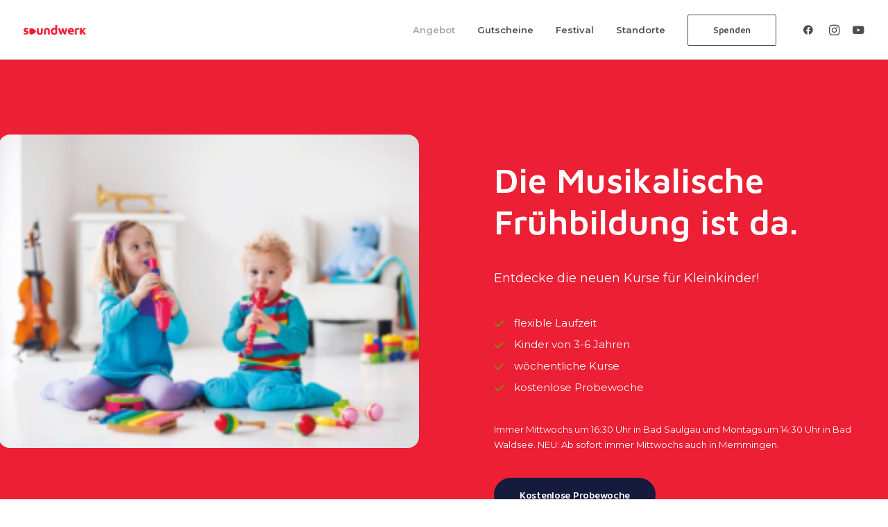

--- FILE ---
content_type: text/html; charset=UTF-8
request_url: https://deinsoundwerk.de/kids/
body_size: 21747
content:
<!DOCTYPE html>
<html class="no-touch" lang="de" xmlns="http://www.w3.org/1999/xhtml">
<head>
<meta http-equiv="Content-Type" content="text/html; charset=UTF-8">
<meta name="viewport" content="width=device-width, initial-scale=1">
<link rel="profile" href="http://gmpg.org/xfn/11">
<link rel="pingback" href="https://deinsoundwerk.de/xmlrpc.php">
<title>Kids &#8211; Dein Soundwerk</title>
<meta name='robots' content='max-image-preview:large' />
<link rel='dns-prefetch' href='//stats.wp.com' />
<link rel='dns-prefetch' href='//fonts.googleapis.com' />
<link rel="alternate" type="application/rss+xml" title="Dein Soundwerk &raquo; Feed" href="https://deinsoundwerk.de/feed/" />
<link rel="alternate" type="application/rss+xml" title="Dein Soundwerk &raquo; Kommentar-Feed" href="https://deinsoundwerk.de/comments/feed/" />
<link rel="alternate" type="text/calendar" title="Dein Soundwerk &raquo; iCal Feed" href="https://deinsoundwerk.de/events/?ical=1" />
<link rel="alternate" title="oEmbed (JSON)" type="application/json+oembed" href="https://deinsoundwerk.de/wp-json/oembed/1.0/embed?url=https%3A%2F%2Fdeinsoundwerk.de%2Fkids%2F" />
<link rel="alternate" title="oEmbed (XML)" type="text/xml+oembed" href="https://deinsoundwerk.de/wp-json/oembed/1.0/embed?url=https%3A%2F%2Fdeinsoundwerk.de%2Fkids%2F&#038;format=xml" />
<style id='wp-img-auto-sizes-contain-inline-css' type='text/css'>
img:is([sizes=auto i],[sizes^="auto," i]){contain-intrinsic-size:3000px 1500px}
/*# sourceURL=wp-img-auto-sizes-contain-inline-css */
</style>
<link rel='stylesheet' id='dashicons-css' href='https://deinsoundwerk.de/wp-includes/css/dashicons.min.css?ver=6.9' type='text/css' media='all' />
<link rel='stylesheet' id='tec-variables-skeleton-css' href='https://deinsoundwerk.de/wp-content/plugins/event-tickets/common/build/css/variables-skeleton.css?ver=6.10.1' type='text/css' media='all' />
<link rel='stylesheet' id='tec-variables-full-css' href='https://deinsoundwerk.de/wp-content/plugins/event-tickets/common/build/css/variables-full.css?ver=6.10.1' type='text/css' media='all' />
<link rel='stylesheet' id='tribe-common-skeleton-style-css' href='https://deinsoundwerk.de/wp-content/plugins/event-tickets/common/build/css/common-skeleton.css?ver=6.10.1' type='text/css' media='all' />
<link rel='stylesheet' id='tribe-common-full-style-css' href='https://deinsoundwerk.de/wp-content/plugins/event-tickets/common/build/css/common-full.css?ver=6.10.1' type='text/css' media='all' />
<link rel='stylesheet' id='event-tickets-tickets-css-css' href='https://deinsoundwerk.de/wp-content/plugins/event-tickets/build/css/tickets.css?ver=5.27.3' type='text/css' media='all' />
<link rel='stylesheet' id='event-tickets-tickets-rsvp-css-css' href='https://deinsoundwerk.de/wp-content/plugins/event-tickets/build/css/rsvp-v1.css?ver=5.27.3' type='text/css' media='all' />
<style id='wp-emoji-styles-inline-css' type='text/css'>

	img.wp-smiley, img.emoji {
		display: inline !important;
		border: none !important;
		box-shadow: none !important;
		height: 1em !important;
		width: 1em !important;
		margin: 0 0.07em !important;
		vertical-align: -0.1em !important;
		background: none !important;
		padding: 0 !important;
	}
/*# sourceURL=wp-emoji-styles-inline-css */
</style>
<link rel='stylesheet' id='wp-block-library-css' href='https://deinsoundwerk.de/wp-includes/css/dist/block-library/style.min.css?ver=6.9' type='text/css' media='all' />
<style id='global-styles-inline-css' type='text/css'>
:root{--wp--preset--aspect-ratio--square: 1;--wp--preset--aspect-ratio--4-3: 4/3;--wp--preset--aspect-ratio--3-4: 3/4;--wp--preset--aspect-ratio--3-2: 3/2;--wp--preset--aspect-ratio--2-3: 2/3;--wp--preset--aspect-ratio--16-9: 16/9;--wp--preset--aspect-ratio--9-16: 9/16;--wp--preset--color--black: #000000;--wp--preset--color--cyan-bluish-gray: #abb8c3;--wp--preset--color--white: #ffffff;--wp--preset--color--pale-pink: #f78da7;--wp--preset--color--vivid-red: #cf2e2e;--wp--preset--color--luminous-vivid-orange: #ff6900;--wp--preset--color--luminous-vivid-amber: #fcb900;--wp--preset--color--light-green-cyan: #7bdcb5;--wp--preset--color--vivid-green-cyan: #00d084;--wp--preset--color--pale-cyan-blue: #8ed1fc;--wp--preset--color--vivid-cyan-blue: #0693e3;--wp--preset--color--vivid-purple: #9b51e0;--wp--preset--gradient--vivid-cyan-blue-to-vivid-purple: linear-gradient(135deg,rgb(6,147,227) 0%,rgb(155,81,224) 100%);--wp--preset--gradient--light-green-cyan-to-vivid-green-cyan: linear-gradient(135deg,rgb(122,220,180) 0%,rgb(0,208,130) 100%);--wp--preset--gradient--luminous-vivid-amber-to-luminous-vivid-orange: linear-gradient(135deg,rgb(252,185,0) 0%,rgb(255,105,0) 100%);--wp--preset--gradient--luminous-vivid-orange-to-vivid-red: linear-gradient(135deg,rgb(255,105,0) 0%,rgb(207,46,46) 100%);--wp--preset--gradient--very-light-gray-to-cyan-bluish-gray: linear-gradient(135deg,rgb(238,238,238) 0%,rgb(169,184,195) 100%);--wp--preset--gradient--cool-to-warm-spectrum: linear-gradient(135deg,rgb(74,234,220) 0%,rgb(151,120,209) 20%,rgb(207,42,186) 40%,rgb(238,44,130) 60%,rgb(251,105,98) 80%,rgb(254,248,76) 100%);--wp--preset--gradient--blush-light-purple: linear-gradient(135deg,rgb(255,206,236) 0%,rgb(152,150,240) 100%);--wp--preset--gradient--blush-bordeaux: linear-gradient(135deg,rgb(254,205,165) 0%,rgb(254,45,45) 50%,rgb(107,0,62) 100%);--wp--preset--gradient--luminous-dusk: linear-gradient(135deg,rgb(255,203,112) 0%,rgb(199,81,192) 50%,rgb(65,88,208) 100%);--wp--preset--gradient--pale-ocean: linear-gradient(135deg,rgb(255,245,203) 0%,rgb(182,227,212) 50%,rgb(51,167,181) 100%);--wp--preset--gradient--electric-grass: linear-gradient(135deg,rgb(202,248,128) 0%,rgb(113,206,126) 100%);--wp--preset--gradient--midnight: linear-gradient(135deg,rgb(2,3,129) 0%,rgb(40,116,252) 100%);--wp--preset--font-size--small: 13px;--wp--preset--font-size--medium: 20px;--wp--preset--font-size--large: 36px;--wp--preset--font-size--x-large: 42px;--wp--preset--spacing--20: 0.44rem;--wp--preset--spacing--30: 0.67rem;--wp--preset--spacing--40: 1rem;--wp--preset--spacing--50: 1.5rem;--wp--preset--spacing--60: 2.25rem;--wp--preset--spacing--70: 3.38rem;--wp--preset--spacing--80: 5.06rem;--wp--preset--shadow--natural: 6px 6px 9px rgba(0, 0, 0, 0.2);--wp--preset--shadow--deep: 12px 12px 50px rgba(0, 0, 0, 0.4);--wp--preset--shadow--sharp: 6px 6px 0px rgba(0, 0, 0, 0.2);--wp--preset--shadow--outlined: 6px 6px 0px -3px rgb(255, 255, 255), 6px 6px rgb(0, 0, 0);--wp--preset--shadow--crisp: 6px 6px 0px rgb(0, 0, 0);}:where(.is-layout-flex){gap: 0.5em;}:where(.is-layout-grid){gap: 0.5em;}body .is-layout-flex{display: flex;}.is-layout-flex{flex-wrap: wrap;align-items: center;}.is-layout-flex > :is(*, div){margin: 0;}body .is-layout-grid{display: grid;}.is-layout-grid > :is(*, div){margin: 0;}:where(.wp-block-columns.is-layout-flex){gap: 2em;}:where(.wp-block-columns.is-layout-grid){gap: 2em;}:where(.wp-block-post-template.is-layout-flex){gap: 1.25em;}:where(.wp-block-post-template.is-layout-grid){gap: 1.25em;}.has-black-color{color: var(--wp--preset--color--black) !important;}.has-cyan-bluish-gray-color{color: var(--wp--preset--color--cyan-bluish-gray) !important;}.has-white-color{color: var(--wp--preset--color--white) !important;}.has-pale-pink-color{color: var(--wp--preset--color--pale-pink) !important;}.has-vivid-red-color{color: var(--wp--preset--color--vivid-red) !important;}.has-luminous-vivid-orange-color{color: var(--wp--preset--color--luminous-vivid-orange) !important;}.has-luminous-vivid-amber-color{color: var(--wp--preset--color--luminous-vivid-amber) !important;}.has-light-green-cyan-color{color: var(--wp--preset--color--light-green-cyan) !important;}.has-vivid-green-cyan-color{color: var(--wp--preset--color--vivid-green-cyan) !important;}.has-pale-cyan-blue-color{color: var(--wp--preset--color--pale-cyan-blue) !important;}.has-vivid-cyan-blue-color{color: var(--wp--preset--color--vivid-cyan-blue) !important;}.has-vivid-purple-color{color: var(--wp--preset--color--vivid-purple) !important;}.has-black-background-color{background-color: var(--wp--preset--color--black) !important;}.has-cyan-bluish-gray-background-color{background-color: var(--wp--preset--color--cyan-bluish-gray) !important;}.has-white-background-color{background-color: var(--wp--preset--color--white) !important;}.has-pale-pink-background-color{background-color: var(--wp--preset--color--pale-pink) !important;}.has-vivid-red-background-color{background-color: var(--wp--preset--color--vivid-red) !important;}.has-luminous-vivid-orange-background-color{background-color: var(--wp--preset--color--luminous-vivid-orange) !important;}.has-luminous-vivid-amber-background-color{background-color: var(--wp--preset--color--luminous-vivid-amber) !important;}.has-light-green-cyan-background-color{background-color: var(--wp--preset--color--light-green-cyan) !important;}.has-vivid-green-cyan-background-color{background-color: var(--wp--preset--color--vivid-green-cyan) !important;}.has-pale-cyan-blue-background-color{background-color: var(--wp--preset--color--pale-cyan-blue) !important;}.has-vivid-cyan-blue-background-color{background-color: var(--wp--preset--color--vivid-cyan-blue) !important;}.has-vivid-purple-background-color{background-color: var(--wp--preset--color--vivid-purple) !important;}.has-black-border-color{border-color: var(--wp--preset--color--black) !important;}.has-cyan-bluish-gray-border-color{border-color: var(--wp--preset--color--cyan-bluish-gray) !important;}.has-white-border-color{border-color: var(--wp--preset--color--white) !important;}.has-pale-pink-border-color{border-color: var(--wp--preset--color--pale-pink) !important;}.has-vivid-red-border-color{border-color: var(--wp--preset--color--vivid-red) !important;}.has-luminous-vivid-orange-border-color{border-color: var(--wp--preset--color--luminous-vivid-orange) !important;}.has-luminous-vivid-amber-border-color{border-color: var(--wp--preset--color--luminous-vivid-amber) !important;}.has-light-green-cyan-border-color{border-color: var(--wp--preset--color--light-green-cyan) !important;}.has-vivid-green-cyan-border-color{border-color: var(--wp--preset--color--vivid-green-cyan) !important;}.has-pale-cyan-blue-border-color{border-color: var(--wp--preset--color--pale-cyan-blue) !important;}.has-vivid-cyan-blue-border-color{border-color: var(--wp--preset--color--vivid-cyan-blue) !important;}.has-vivid-purple-border-color{border-color: var(--wp--preset--color--vivid-purple) !important;}.has-vivid-cyan-blue-to-vivid-purple-gradient-background{background: var(--wp--preset--gradient--vivid-cyan-blue-to-vivid-purple) !important;}.has-light-green-cyan-to-vivid-green-cyan-gradient-background{background: var(--wp--preset--gradient--light-green-cyan-to-vivid-green-cyan) !important;}.has-luminous-vivid-amber-to-luminous-vivid-orange-gradient-background{background: var(--wp--preset--gradient--luminous-vivid-amber-to-luminous-vivid-orange) !important;}.has-luminous-vivid-orange-to-vivid-red-gradient-background{background: var(--wp--preset--gradient--luminous-vivid-orange-to-vivid-red) !important;}.has-very-light-gray-to-cyan-bluish-gray-gradient-background{background: var(--wp--preset--gradient--very-light-gray-to-cyan-bluish-gray) !important;}.has-cool-to-warm-spectrum-gradient-background{background: var(--wp--preset--gradient--cool-to-warm-spectrum) !important;}.has-blush-light-purple-gradient-background{background: var(--wp--preset--gradient--blush-light-purple) !important;}.has-blush-bordeaux-gradient-background{background: var(--wp--preset--gradient--blush-bordeaux) !important;}.has-luminous-dusk-gradient-background{background: var(--wp--preset--gradient--luminous-dusk) !important;}.has-pale-ocean-gradient-background{background: var(--wp--preset--gradient--pale-ocean) !important;}.has-electric-grass-gradient-background{background: var(--wp--preset--gradient--electric-grass) !important;}.has-midnight-gradient-background{background: var(--wp--preset--gradient--midnight) !important;}.has-small-font-size{font-size: var(--wp--preset--font-size--small) !important;}.has-medium-font-size{font-size: var(--wp--preset--font-size--medium) !important;}.has-large-font-size{font-size: var(--wp--preset--font-size--large) !important;}.has-x-large-font-size{font-size: var(--wp--preset--font-size--x-large) !important;}
/*# sourceURL=global-styles-inline-css */
</style>

<style id='classic-theme-styles-inline-css' type='text/css'>
/*! This file is auto-generated */
.wp-block-button__link{color:#fff;background-color:#32373c;border-radius:9999px;box-shadow:none;text-decoration:none;padding:calc(.667em + 2px) calc(1.333em + 2px);font-size:1.125em}.wp-block-file__button{background:#32373c;color:#fff;text-decoration:none}
/*# sourceURL=/wp-includes/css/classic-themes.min.css */
</style>
<link rel='stylesheet' id='contact-form-7-css' href='https://deinsoundwerk.de/wp-content/plugins/contact-form-7/includes/css/styles.css?ver=6.1.4' type='text/css' media='all' />
<link rel='stylesheet' id='uncodefont-google-css' href='//fonts.googleapis.com/css?family=Lora%3Aregular%2Citalic%2C700%2C700italic%7CRoboto+Condensed%3A300%2C300italic%2Cregular%2Citalic%2C700%2C700italic%7CCormorant%3A300%2C300italic%2Cregular%2Citalic%2C500%2C500italic%2C600%2C600italic%2C700%2C700italic%7CInter%3A100%2C200%2C300%2Cregular%2C500%2C600%2C700%2C800%2C900%7CDM+Sans%3Aregular%2Citalic%2C500%2C500italic%2C700%2C700italic%7CRoboto+Mono%3A100%2C200%2C300%2Cregular%2C500%2C600%2C700%2C100italic%2C200italic%2C300italic%2Citalic%2C500italic%2C600italic%2C700italic%7CJost%3A100%2C200%2C300%2Cregular%2C500%2C600%2C700%2C800%2C900%2C100italic%2C200italic%2C300italic%2Citalic%2C500italic%2C600italic%2C700italic%2C800italic%2C900italic%7CSpace+Grotesk%3A300%2Cregular%2C500%2C600%2C700%7CUrbanist%3A100%2C200%2C300%2Cregular%2C500%2C600%2C700%2C800%2C900%2C100italic%2C200italic%2C300italic%2Citalic%2C500italic%2C600italic%2C700italic%2C800italic%2C900italic%7CMontserrat%3A100%2C100italic%2C200%2C200italic%2C300%2C300italic%2Cregular%2Citalic%2C500%2C500italic%2C600%2C600italic%2C700%2C700italic%2C800%2C800italic%2C900%2C900italic%7CMaven+Pro%3Aregular%2C500%2C600%2C700%2C800%2C900&#038;subset=vietnamese%2Ccyrillic%2Clatin%2Ccyrillic-ext%2Clatin-ext%2Cgreek%2Cgreek-ext&#038;ver=2.8.9' type='text/css' media='all' />
<link rel='stylesheet' id='uncode-privacy-css' href='https://deinsoundwerk.de/wp-content/plugins/uncode-privacy/assets/css/uncode-privacy-public.css?ver=2.2.7' type='text/css' media='all' />
<link rel='stylesheet' id='uncode-style-css' href='https://deinsoundwerk.de/wp-content/themes/uncode/library/css/style.css?ver=597218754' type='text/css' media='all' />
<style id='uncode-style-inline-css' type='text/css'>

@media (min-width: 960px) { .limit-width { max-width: 1200px; margin: auto;}}
body.menu-custom-padding .col-lg-0.logo-container, body.menu-custom-padding .col-lg-2.logo-container, body.menu-custom-padding .col-lg-12 .logo-container, body.menu-custom-padding .col-lg-4.logo-container { padding-top: 36px; padding-bottom: 36px; }
body.menu-custom-padding .col-lg-0.logo-container.shrinked, body.menu-custom-padding .col-lg-2.logo-container.shrinked, body.menu-custom-padding .col-lg-12 .logo-container.shrinked, body.menu-custom-padding .col-lg-4.logo-container.shrinked { padding-top: 27px; padding-bottom: 27px; }
@media (max-width: 959px) { body.menu-custom-padding .menu-container .logo-container { padding-top: 27px !important; padding-bottom: 27px !important; } }
#changer-back-color { transition: background-color 1000ms cubic-bezier(0.25, 1, 0.5, 1) !important; } #changer-back-color > div { transition: opacity 1000ms cubic-bezier(0.25, 1, 0.5, 1) !important; } body.bg-changer-init.disable-hover .main-wrapper .style-light,  body.bg-changer-init.disable-hover .main-wrapper .style-light h1,  body.bg-changer-init.disable-hover .main-wrapper .style-light h2, body.bg-changer-init.disable-hover .main-wrapper .style-light h3, body.bg-changer-init.disable-hover .main-wrapper .style-light h4, body.bg-changer-init.disable-hover .main-wrapper .style-light h5, body.bg-changer-init.disable-hover .main-wrapper .style-light h6, body.bg-changer-init.disable-hover .main-wrapper .style-light a, body.bg-changer-init.disable-hover .main-wrapper .style-dark, body.bg-changer-init.disable-hover .main-wrapper .style-dark h1, body.bg-changer-init.disable-hover .main-wrapper .style-dark h2, body.bg-changer-init.disable-hover .main-wrapper .style-dark h3, body.bg-changer-init.disable-hover .main-wrapper .style-dark h4, body.bg-changer-init.disable-hover .main-wrapper .style-dark h5, body.bg-changer-init.disable-hover .main-wrapper .style-dark h6, body.bg-changer-init.disable-hover .main-wrapper .style-dark a { transition: color 1000ms cubic-bezier(0.25, 1, 0.5, 1) !important; }
/*# sourceURL=uncode-style-inline-css */
</style>
<link rel='stylesheet' id='uncode-icons-css' href='https://deinsoundwerk.de/wp-content/themes/uncode/library/css/uncode-icons.css?ver=597218754' type='text/css' media='all' />
<link rel='stylesheet' id='uncode-custom-style-css' href='https://deinsoundwerk.de/wp-content/themes/uncode/library/css/style-custom.css?ver=597218754' type='text/css' media='all' />
<style id='uncode-custom-style-inline-css' type='text/css'>
.text-icon_color-207846-color { color:#46bf00 !important; fill:#46bf00 !important; }.btn-button_color-119768 { color:#ffffff !important; background-color:#161a3c !important; border-color:#161a3c !important; }.btn-button_color-119768:not(.btn-hover-nobg):not(.icon-animated):hover, .btn-button_color-119768:not(.btn-hover-nobg):not(.icon-animated):focus, .btn-button_color-119768:not(.btn-hover-nobg):not(.icon-animated):active { background-color:transparent !important; border-color:#161a3c !important;}.btn-button_color-119768.btn-flat:not(.btn-hover-nobg):hover, .btn-button_color-119768.btn-flat:not(.btn-hover-nobg):focus, .btn-button_color-119768.btn-flat:active { background-color:#090d2f !important; border-color:#090d2f !important;}.btn-button_color-119768:not(.btn-flat):not(.btn-hover-nobg):not(.icon-animated):not(.btn-text-skin):hover, .btn-button_color-119768:not(.btn-flat):not(.btn-hover-nobg):not(.icon-animated):not(.btn-text-skin):focus, .btn-button_color-119768:not(.btn-flat):not(.btn-hover-nobg):not(.icon-animated):not(.btn-text-skin):active { color:#161a3c !important; }.btn-button_color-119768.btn-outline { background-color:transparent !important; border-color:#161a3c !important; }.btn-button_color-119768.btn-outline:not(.btn-text-skin) { color:#161a3c !important; }.btn-button_color-119768.btn-outline:not(.btn-hover-nobg):hover, .btn-button_color-119768.btn-outline:not(.btn-hover-nobg):focus, btn-button_color-119768.btn-outline:active { background-color:#161a3c !important; border-color:#161a3c !important; }.btn-button_color-119768.btn-outline:not(.btn-hover-nobg):not(.btn-text-skin):not(.icon-animated):hover, .btn-button_color-119768.btn-outline:not(.btn-hover-nobg):not(.btn-text-skin):not(.icon-animated):focus, btn-button_color-119768.btn-outline:active { color:#ffffff !important; }.style-light .btn-button_color-119768.btn-text-skin.btn-outline, .style-light .btn-button_color-119768.btn-text-skin:not(.btn-outline):hover, .style-light .btn-button_color-119768.btn-text-skin:not(.btn-outline):focus, .style-light .btn-button_color-119768.btn-text-skin:not(.btn-outline):active { color:#4d4d4d !important; }.style-light .btn-button_color-119768.btn-text-skin.btn-outline:hover, .style-light .btn-button_color-119768.btn-text-skin.btn-outline:focus, .style-light .btn-button_color-119768.btn-text-skin.btn-outline:active { color:#ffffff !important; }.style-light .style-dark .btn-button_color-119768.btn-text-skin.btn-outline, .style-light .style-dark .btn-button_color-119768.btn-text-skin:not(.btn-outline):hover, .style-light .style-dark .btn-button_color-119768.btn-text-skin:not(.btn-outline):focus, .style-light .style-dark .btn-button_color-119768.btn-text-skin:not(.btn-outline):active { color:#ffffff !important; }.style-light .style-dark .btn-button_color-119768.btn-text-skin.btn-outline:hover, .style-light .style-dark .btn-button_color-119768.btn-text-skin.btn-outline:focus, .style-light .style-dark .btn-button_color-119768.btn-text-skin.btn-outline:active { color:#4d4d4d !important; }.text-button_color-119768-color { color:#161a3c !important; fill:#161a3c !important; }.btn-button_color-182954 { color:#ffffff !important; background-color:#161a3c !important; border-color:#161a3c !important; }.btn-button_color-182954:not(.btn-hover-nobg):not(.icon-animated):hover, .btn-button_color-182954:not(.btn-hover-nobg):not(.icon-animated):focus, .btn-button_color-182954:not(.btn-hover-nobg):not(.icon-animated):active { background-color:transparent !important; border-color:#161a3c !important;}.btn-button_color-182954.btn-flat:not(.btn-hover-nobg):hover, .btn-button_color-182954.btn-flat:not(.btn-hover-nobg):focus, .btn-button_color-182954.btn-flat:active { background-color:#090d2f !important; border-color:#090d2f !important;}.btn-button_color-182954:not(.btn-flat):not(.btn-hover-nobg):not(.icon-animated):not(.btn-text-skin):hover, .btn-button_color-182954:not(.btn-flat):not(.btn-hover-nobg):not(.icon-animated):not(.btn-text-skin):focus, .btn-button_color-182954:not(.btn-flat):not(.btn-hover-nobg):not(.icon-animated):not(.btn-text-skin):active { color:#161a3c !important; }.btn-button_color-182954.btn-outline { background-color:transparent !important; border-color:#161a3c !important; }.btn-button_color-182954.btn-outline:not(.btn-text-skin) { color:#161a3c !important; }.btn-button_color-182954.btn-outline:not(.btn-hover-nobg):hover, .btn-button_color-182954.btn-outline:not(.btn-hover-nobg):focus, btn-button_color-182954.btn-outline:active { background-color:#161a3c !important; border-color:#161a3c !important; }.btn-button_color-182954.btn-outline:not(.btn-hover-nobg):not(.btn-text-skin):not(.icon-animated):hover, .btn-button_color-182954.btn-outline:not(.btn-hover-nobg):not(.btn-text-skin):not(.icon-animated):focus, btn-button_color-182954.btn-outline:active { color:#ffffff !important; }.style-light .btn-button_color-182954.btn-text-skin.btn-outline, .style-light .btn-button_color-182954.btn-text-skin:not(.btn-outline):hover, .style-light .btn-button_color-182954.btn-text-skin:not(.btn-outline):focus, .style-light .btn-button_color-182954.btn-text-skin:not(.btn-outline):active { color:#4d4d4d !important; }.style-light .btn-button_color-182954.btn-text-skin.btn-outline:hover, .style-light .btn-button_color-182954.btn-text-skin.btn-outline:focus, .style-light .btn-button_color-182954.btn-text-skin.btn-outline:active { color:#ffffff !important; }.style-light .style-dark .btn-button_color-182954.btn-text-skin.btn-outline, .style-light .style-dark .btn-button_color-182954.btn-text-skin:not(.btn-outline):hover, .style-light .style-dark .btn-button_color-182954.btn-text-skin:not(.btn-outline):focus, .style-light .style-dark .btn-button_color-182954.btn-text-skin:not(.btn-outline):active { color:#ffffff !important; }.style-light .style-dark .btn-button_color-182954.btn-text-skin.btn-outline:hover, .style-light .style-dark .btn-button_color-182954.btn-text-skin.btn-outline:focus, .style-light .style-dark .btn-button_color-182954.btn-text-skin.btn-outline:active { color:#4d4d4d !important; }.text-button_color-182954-color { color:#161a3c !important; fill:#161a3c !important; }.style-back_color-197365-bg { background-color:#ededed; }.style-price_color-139431-bg { background-color:#161a3c; }.btn-price_color-139431 { color:#ffffff !important; background-color:#161a3c !important; border-color:#161a3c !important; }.btn-price_color-139431:not(.btn-hover-nobg):not(.icon-animated):hover, .btn-price_color-139431:not(.btn-hover-nobg):not(.icon-animated):focus, .btn-price_color-139431:not(.btn-hover-nobg):not(.icon-animated):active { background-color:transparent !important; border-color:#161a3c !important;}.btn-price_color-139431.btn-flat:not(.btn-hover-nobg):hover, .btn-price_color-139431.btn-flat:not(.btn-hover-nobg):focus, .btn-price_color-139431.btn-flat:active { background-color:#090d2f !important; border-color:#090d2f !important;}.btn-price_color-139431:not(.btn-flat):not(.btn-hover-nobg):not(.icon-animated):not(.btn-text-skin):hover, .btn-price_color-139431:not(.btn-flat):not(.btn-hover-nobg):not(.icon-animated):not(.btn-text-skin):focus, .btn-price_color-139431:not(.btn-flat):not(.btn-hover-nobg):not(.icon-animated):not(.btn-text-skin):active { color:#161a3c !important; }.btn-price_color-139431.btn-outline { background-color:transparent !important; border-color:#161a3c !important; }.btn-price_color-139431.btn-outline:not(.btn-text-skin) { color:#161a3c !important; }.btn-price_color-139431.btn-outline:not(.btn-hover-nobg):hover, .btn-price_color-139431.btn-outline:not(.btn-hover-nobg):focus, btn-price_color-139431.btn-outline:active { background-color:#161a3c !important; border-color:#161a3c !important; }.btn-price_color-139431.btn-outline:not(.btn-hover-nobg):not(.btn-text-skin):not(.icon-animated):hover, .btn-price_color-139431.btn-outline:not(.btn-hover-nobg):not(.btn-text-skin):not(.icon-animated):focus, btn-price_color-139431.btn-outline:active { color:#ffffff !important; }.style-light .btn-price_color-139431.btn-text-skin.btn-outline, .style-light .btn-price_color-139431.btn-text-skin:not(.btn-outline):hover, .style-light .btn-price_color-139431.btn-text-skin:not(.btn-outline):focus, .style-light .btn-price_color-139431.btn-text-skin:not(.btn-outline):active { color:#4d4d4d !important; }.style-light .btn-price_color-139431.btn-text-skin.btn-outline:hover, .style-light .btn-price_color-139431.btn-text-skin.btn-outline:focus, .style-light .btn-price_color-139431.btn-text-skin.btn-outline:active { color:#ffffff !important; }.style-light .style-dark .btn-price_color-139431.btn-text-skin.btn-outline, .style-light .style-dark .btn-price_color-139431.btn-text-skin:not(.btn-outline):hover, .style-light .style-dark .btn-price_color-139431.btn-text-skin:not(.btn-outline):focus, .style-light .style-dark .btn-price_color-139431.btn-text-skin:not(.btn-outline):active { color:#ffffff !important; }.style-light .style-dark .btn-price_color-139431.btn-text-skin.btn-outline:hover, .style-light .style-dark .btn-price_color-139431.btn-text-skin.btn-outline:focus, .style-light .style-dark .btn-price_color-139431.btn-text-skin.btn-outline:active { color:#4d4d4d !important; }.text-price_color-139431-color { color:#161a3c !important; fill:#161a3c !important; }.style-price_color-119989-bg { background-color:#ed1e34; }.btn-price_color-119989 { color:#ffffff !important; background-color:#ed1e34 !important; border-color:#ed1e34 !important; }.btn-price_color-119989:not(.btn-hover-nobg):not(.icon-animated):hover, .btn-price_color-119989:not(.btn-hover-nobg):not(.icon-animated):focus, .btn-price_color-119989:not(.btn-hover-nobg):not(.icon-animated):active { background-color:transparent !important; border-color:#ed1e34 !important;}.btn-price_color-119989.btn-flat:not(.btn-hover-nobg):hover, .btn-price_color-119989.btn-flat:not(.btn-hover-nobg):focus, .btn-price_color-119989.btn-flat:active { background-color:#e01127 !important; border-color:#e01127 !important;}.btn-price_color-119989:not(.btn-flat):not(.btn-hover-nobg):not(.icon-animated):not(.btn-text-skin):hover, .btn-price_color-119989:not(.btn-flat):not(.btn-hover-nobg):not(.icon-animated):not(.btn-text-skin):focus, .btn-price_color-119989:not(.btn-flat):not(.btn-hover-nobg):not(.icon-animated):not(.btn-text-skin):active { color:#ed1e34 !important; }.btn-price_color-119989.btn-outline { background-color:transparent !important; border-color:#ed1e34 !important; }.btn-price_color-119989.btn-outline:not(.btn-text-skin) { color:#ed1e34 !important; }.btn-price_color-119989.btn-outline:not(.btn-hover-nobg):hover, .btn-price_color-119989.btn-outline:not(.btn-hover-nobg):focus, btn-price_color-119989.btn-outline:active { background-color:#ed1e34 !important; border-color:#ed1e34 !important; }.btn-price_color-119989.btn-outline:not(.btn-hover-nobg):not(.btn-text-skin):not(.icon-animated):hover, .btn-price_color-119989.btn-outline:not(.btn-hover-nobg):not(.btn-text-skin):not(.icon-animated):focus, btn-price_color-119989.btn-outline:active { color:#ffffff !important; }.style-light .btn-price_color-119989.btn-text-skin.btn-outline, .style-light .btn-price_color-119989.btn-text-skin:not(.btn-outline):hover, .style-light .btn-price_color-119989.btn-text-skin:not(.btn-outline):focus, .style-light .btn-price_color-119989.btn-text-skin:not(.btn-outline):active { color:#4d4d4d !important; }.style-light .btn-price_color-119989.btn-text-skin.btn-outline:hover, .style-light .btn-price_color-119989.btn-text-skin.btn-outline:focus, .style-light .btn-price_color-119989.btn-text-skin.btn-outline:active { color:#ffffff !important; }.style-light .style-dark .btn-price_color-119989.btn-text-skin.btn-outline, .style-light .style-dark .btn-price_color-119989.btn-text-skin:not(.btn-outline):hover, .style-light .style-dark .btn-price_color-119989.btn-text-skin:not(.btn-outline):focus, .style-light .style-dark .btn-price_color-119989.btn-text-skin:not(.btn-outline):active { color:#ffffff !important; }.style-light .style-dark .btn-price_color-119989.btn-text-skin.btn-outline:hover, .style-light .style-dark .btn-price_color-119989.btn-text-skin.btn-outline:focus, .style-light .style-dark .btn-price_color-119989.btn-text-skin.btn-outline:active { color:#4d4d4d !important; }.text-price_color-119989-color { color:#ed1e34 !important; fill:#ed1e34 !important; }.style-price_color-179732-bg { background-color:#161a3c; }.btn-price_color-179732 { color:#ffffff !important; background-color:#161a3c !important; border-color:#161a3c !important; }.btn-price_color-179732:not(.btn-hover-nobg):not(.icon-animated):hover, .btn-price_color-179732:not(.btn-hover-nobg):not(.icon-animated):focus, .btn-price_color-179732:not(.btn-hover-nobg):not(.icon-animated):active { background-color:transparent !important; border-color:#161a3c !important;}.btn-price_color-179732.btn-flat:not(.btn-hover-nobg):hover, .btn-price_color-179732.btn-flat:not(.btn-hover-nobg):focus, .btn-price_color-179732.btn-flat:active { background-color:#090d2f !important; border-color:#090d2f !important;}.btn-price_color-179732:not(.btn-flat):not(.btn-hover-nobg):not(.icon-animated):not(.btn-text-skin):hover, .btn-price_color-179732:not(.btn-flat):not(.btn-hover-nobg):not(.icon-animated):not(.btn-text-skin):focus, .btn-price_color-179732:not(.btn-flat):not(.btn-hover-nobg):not(.icon-animated):not(.btn-text-skin):active { color:#161a3c !important; }.btn-price_color-179732.btn-outline { background-color:transparent !important; border-color:#161a3c !important; }.btn-price_color-179732.btn-outline:not(.btn-text-skin) { color:#161a3c !important; }.btn-price_color-179732.btn-outline:not(.btn-hover-nobg):hover, .btn-price_color-179732.btn-outline:not(.btn-hover-nobg):focus, btn-price_color-179732.btn-outline:active { background-color:#161a3c !important; border-color:#161a3c !important; }.btn-price_color-179732.btn-outline:not(.btn-hover-nobg):not(.btn-text-skin):not(.icon-animated):hover, .btn-price_color-179732.btn-outline:not(.btn-hover-nobg):not(.btn-text-skin):not(.icon-animated):focus, btn-price_color-179732.btn-outline:active { color:#ffffff !important; }.style-light .btn-price_color-179732.btn-text-skin.btn-outline, .style-light .btn-price_color-179732.btn-text-skin:not(.btn-outline):hover, .style-light .btn-price_color-179732.btn-text-skin:not(.btn-outline):focus, .style-light .btn-price_color-179732.btn-text-skin:not(.btn-outline):active { color:#4d4d4d !important; }.style-light .btn-price_color-179732.btn-text-skin.btn-outline:hover, .style-light .btn-price_color-179732.btn-text-skin.btn-outline:focus, .style-light .btn-price_color-179732.btn-text-skin.btn-outline:active { color:#ffffff !important; }.style-light .style-dark .btn-price_color-179732.btn-text-skin.btn-outline, .style-light .style-dark .btn-price_color-179732.btn-text-skin:not(.btn-outline):hover, .style-light .style-dark .btn-price_color-179732.btn-text-skin:not(.btn-outline):focus, .style-light .style-dark .btn-price_color-179732.btn-text-skin:not(.btn-outline):active { color:#ffffff !important; }.style-light .style-dark .btn-price_color-179732.btn-text-skin.btn-outline:hover, .style-light .style-dark .btn-price_color-179732.btn-text-skin.btn-outline:focus, .style-light .style-dark .btn-price_color-179732.btn-text-skin.btn-outline:active { color:#4d4d4d !important; }.text-price_color-179732-color { color:#161a3c !important; fill:#161a3c !important; }.btn-button_color-186835 { color:#ffffff !important; background-color:#46bf00 !important; border-color:#46bf00 !important; }.btn-button_color-186835:not(.btn-hover-nobg):not(.icon-animated):hover, .btn-button_color-186835:not(.btn-hover-nobg):not(.icon-animated):focus, .btn-button_color-186835:not(.btn-hover-nobg):not(.icon-animated):active { background-color:transparent !important; border-color:#46bf00 !important;}.btn-button_color-186835.btn-flat:not(.btn-hover-nobg):hover, .btn-button_color-186835.btn-flat:not(.btn-hover-nobg):focus, .btn-button_color-186835.btn-flat:active { background-color:#39b200 !important; border-color:#39b200 !important;}.btn-button_color-186835:not(.btn-flat):not(.btn-hover-nobg):not(.icon-animated):not(.btn-text-skin):hover, .btn-button_color-186835:not(.btn-flat):not(.btn-hover-nobg):not(.icon-animated):not(.btn-text-skin):focus, .btn-button_color-186835:not(.btn-flat):not(.btn-hover-nobg):not(.icon-animated):not(.btn-text-skin):active { color:#46bf00 !important; }.btn-button_color-186835.btn-outline { background-color:transparent !important; border-color:#46bf00 !important; }.btn-button_color-186835.btn-outline:not(.btn-text-skin) { color:#46bf00 !important; }.btn-button_color-186835.btn-outline:not(.btn-hover-nobg):hover, .btn-button_color-186835.btn-outline:not(.btn-hover-nobg):focus, btn-button_color-186835.btn-outline:active { background-color:#46bf00 !important; border-color:#46bf00 !important; }.btn-button_color-186835.btn-outline:not(.btn-hover-nobg):not(.btn-text-skin):not(.icon-animated):hover, .btn-button_color-186835.btn-outline:not(.btn-hover-nobg):not(.btn-text-skin):not(.icon-animated):focus, btn-button_color-186835.btn-outline:active { color:#ffffff !important; }.style-light .btn-button_color-186835.btn-text-skin.btn-outline, .style-light .btn-button_color-186835.btn-text-skin:not(.btn-outline):hover, .style-light .btn-button_color-186835.btn-text-skin:not(.btn-outline):focus, .style-light .btn-button_color-186835.btn-text-skin:not(.btn-outline):active { color:#4d4d4d !important; }.style-light .btn-button_color-186835.btn-text-skin.btn-outline:hover, .style-light .btn-button_color-186835.btn-text-skin.btn-outline:focus, .style-light .btn-button_color-186835.btn-text-skin.btn-outline:active { color:#ffffff !important; }.style-light .style-dark .btn-button_color-186835.btn-text-skin.btn-outline, .style-light .style-dark .btn-button_color-186835.btn-text-skin:not(.btn-outline):hover, .style-light .style-dark .btn-button_color-186835.btn-text-skin:not(.btn-outline):focus, .style-light .style-dark .btn-button_color-186835.btn-text-skin:not(.btn-outline):active { color:#ffffff !important; }.style-light .style-dark .btn-button_color-186835.btn-text-skin.btn-outline:hover, .style-light .style-dark .btn-button_color-186835.btn-text-skin.btn-outline:focus, .style-light .style-dark .btn-button_color-186835.btn-text-skin.btn-outline:active { color:#4d4d4d !important; }.text-button_color-186835-color { color:#46bf00 !important; fill:#46bf00 !important; }.btn-button_color-142639 { color:#ffffff !important; background-color:#161a3c !important; border-color:#161a3c !important; }.btn-button_color-142639:not(.btn-hover-nobg):not(.icon-animated):hover, .btn-button_color-142639:not(.btn-hover-nobg):not(.icon-animated):focus, .btn-button_color-142639:not(.btn-hover-nobg):not(.icon-animated):active { background-color:transparent !important; border-color:#161a3c !important;}.btn-button_color-142639.btn-flat:not(.btn-hover-nobg):hover, .btn-button_color-142639.btn-flat:not(.btn-hover-nobg):focus, .btn-button_color-142639.btn-flat:active { background-color:#090d2f !important; border-color:#090d2f !important;}.btn-button_color-142639:not(.btn-flat):not(.btn-hover-nobg):not(.icon-animated):not(.btn-text-skin):hover, .btn-button_color-142639:not(.btn-flat):not(.btn-hover-nobg):not(.icon-animated):not(.btn-text-skin):focus, .btn-button_color-142639:not(.btn-flat):not(.btn-hover-nobg):not(.icon-animated):not(.btn-text-skin):active { color:#161a3c !important; }.btn-button_color-142639.btn-outline { background-color:transparent !important; border-color:#161a3c !important; }.btn-button_color-142639.btn-outline:not(.btn-text-skin) { color:#161a3c !important; }.btn-button_color-142639.btn-outline:not(.btn-hover-nobg):hover, .btn-button_color-142639.btn-outline:not(.btn-hover-nobg):focus, btn-button_color-142639.btn-outline:active { background-color:#161a3c !important; border-color:#161a3c !important; }.btn-button_color-142639.btn-outline:not(.btn-hover-nobg):not(.btn-text-skin):not(.icon-animated):hover, .btn-button_color-142639.btn-outline:not(.btn-hover-nobg):not(.btn-text-skin):not(.icon-animated):focus, btn-button_color-142639.btn-outline:active { color:#ffffff !important; }.style-light .btn-button_color-142639.btn-text-skin.btn-outline, .style-light .btn-button_color-142639.btn-text-skin:not(.btn-outline):hover, .style-light .btn-button_color-142639.btn-text-skin:not(.btn-outline):focus, .style-light .btn-button_color-142639.btn-text-skin:not(.btn-outline):active { color:#4d4d4d !important; }.style-light .btn-button_color-142639.btn-text-skin.btn-outline:hover, .style-light .btn-button_color-142639.btn-text-skin.btn-outline:focus, .style-light .btn-button_color-142639.btn-text-skin.btn-outline:active { color:#ffffff !important; }.style-light .style-dark .btn-button_color-142639.btn-text-skin.btn-outline, .style-light .style-dark .btn-button_color-142639.btn-text-skin:not(.btn-outline):hover, .style-light .style-dark .btn-button_color-142639.btn-text-skin:not(.btn-outline):focus, .style-light .style-dark .btn-button_color-142639.btn-text-skin:not(.btn-outline):active { color:#ffffff !important; }.style-light .style-dark .btn-button_color-142639.btn-text-skin.btn-outline:hover, .style-light .style-dark .btn-button_color-142639.btn-text-skin.btn-outline:focus, .style-light .style-dark .btn-button_color-142639.btn-text-skin.btn-outline:active { color:#4d4d4d !important; }.text-button_color-142639-color { color:#161a3c !important; fill:#161a3c !important; }
.countdown {color:white !important;}.buttonprobestunde {font-family:"Maven Pro" !important;}
/*# sourceURL=uncode-custom-style-inline-css */
</style>
<link rel='stylesheet' id='event-tickets-rsvp-css' href='https://deinsoundwerk.de/wp-content/plugins/event-tickets/build/css/rsvp.css?ver=5.27.3' type='text/css' media='all' />
<script type="text/javascript" src="https://deinsoundwerk.de/wp-includes/js/jquery/jquery.min.js?ver=3.7.1" id="jquery-core-js"></script>
<script type="text/javascript" src="https://deinsoundwerk.de/wp-includes/js/jquery/jquery-migrate.min.js?ver=3.4.1" id="jquery-migrate-js"></script>
<script type="text/javascript" src="/wp-content/themes/uncode/library/js/ai-uncode.js" id="uncodeAI" data-home="/" data-path="/" data-breakpoints-images="258,516,720,1032,1440,2064,2880" id="ai-uncode-js"></script>
<script type="text/javascript" id="uncode-init-js-extra">
/* <![CDATA[ */
var SiteParameters = {"days":"days","hours":"hours","minutes":"minutes","seconds":"seconds","constant_scroll":"on","scroll_speed":"12.25","parallax_factor":"0.1","loading":"Loading\u2026","slide_name":"slide","slide_footer":"footer","ajax_url":"https://deinsoundwerk.de/wp-admin/admin-ajax.php","nonce_adaptive_images":"1b3fed722c","nonce_srcset_async":"587e53d3fa","enable_debug":"","block_mobile_videos":"","is_frontend_editor":"","main_width":["1200","px"],"mobile_parallax_allowed":"","listen_for_screen_update":"1","wireframes_plugin_active":"1","sticky_elements":"on","resize_quality":"70","register_metadata":"","bg_changer_time":"1000","update_wc_fragments":"1","optimize_shortpixel_image":"","menu_mobile_offcanvas_gap":"45","custom_cursor_selector":"[href], .trigger-overlay, .owl-next, .owl-prev, .owl-dot, input[type=\"submit\"], input[type=\"checkbox\"], button[type=\"submit\"], a[class^=\"ilightbox\"], .ilightbox-thumbnail, .ilightbox-prev, .ilightbox-next, .overlay-close, .unmodal-close, .qty-inset \u003E span, .share-button li, .uncode-post-titles .tmb.tmb-click-area, .btn-link, .tmb-click-row .t-inside, .lg-outer button, .lg-thumb img, a[data-lbox], .uncode-close-offcanvas-overlay","mobile_parallax_animation":"","lbox_enhanced":"1","native_media_player":"","vimeoPlayerParams":"?autoplay=0","ajax_filter_key_search":"key","ajax_filter_key_unfilter":"unfilter","index_pagination_scroll_to":"","uncode_wc_popup_cart_qty":"","uncode_adaptive":"1","ai_breakpoints":"258,516,720,1032,1440,2064,2880"};
//# sourceURL=uncode-init-js-extra
/* ]]> */
</script>
<script type="text/javascript" src="https://deinsoundwerk.de/wp-content/themes/uncode/library/js/init.js?ver=597218754" id="uncode-init-js"></script>
<script></script><link rel="https://api.w.org/" href="https://deinsoundwerk.de/wp-json/" /><link rel="alternate" title="JSON" type="application/json" href="https://deinsoundwerk.de/wp-json/wp/v2/pages/112409" /><link rel="EditURI" type="application/rsd+xml" title="RSD" href="https://deinsoundwerk.de/xmlrpc.php?rsd" />
<meta name="generator" content="WordPress 6.9" />
<link rel="canonical" href="https://deinsoundwerk.de/kids/" />
<link rel='shortlink' href='https://deinsoundwerk.de/?p=112409' />
<meta name="et-api-version" content="v1"><meta name="et-api-origin" content="https://deinsoundwerk.de"><link rel="https://theeventscalendar.com/" href="https://deinsoundwerk.de/wp-json/tribe/tickets/v1/" /><meta name="tec-api-version" content="v1"><meta name="tec-api-origin" content="https://deinsoundwerk.de"><link rel="alternate" href="https://deinsoundwerk.de/wp-json/tribe/events/v1/" />	<style>img#wpstats{display:none}</style>
		<meta name="generator" content="Powered by Slider Revolution 6.7.38 - responsive, Mobile-Friendly Slider Plugin for WordPress with comfortable drag and drop interface." />
<script src='https://widget.superchat.de/snippet.js?applicationKey=WCz52m1Ox8W4EaG4rNDybZknwM' referrerpolicy='no-referrer-when-downgrade'></script><link rel="icon" href="https://deinsoundwerk.de/wp-content/uploads/2022/06/cropped-Soundwerk_Logo_Icon-32x32.png" sizes="32x32" />
<link rel="icon" href="https://deinsoundwerk.de/wp-content/uploads/2022/06/cropped-Soundwerk_Logo_Icon-192x192.png" sizes="192x192" />
<link rel="apple-touch-icon" href="https://deinsoundwerk.de/wp-content/uploads/2022/06/cropped-Soundwerk_Logo_Icon-180x180.png" />
<meta name="msapplication-TileImage" content="https://deinsoundwerk.de/wp-content/uploads/2022/06/cropped-Soundwerk_Logo_Icon-270x270.png" />
<script data-jetpack-boost="ignore">function setREVStartSize(e){
			//window.requestAnimationFrame(function() {
				window.RSIW = window.RSIW===undefined ? window.innerWidth : window.RSIW;
				window.RSIH = window.RSIH===undefined ? window.innerHeight : window.RSIH;
				try {
					var pw = document.getElementById(e.c).parentNode.offsetWidth,
						newh;
					pw = pw===0 || isNaN(pw) || (e.l=="fullwidth" || e.layout=="fullwidth") ? window.RSIW : pw;
					e.tabw = e.tabw===undefined ? 0 : parseInt(e.tabw);
					e.thumbw = e.thumbw===undefined ? 0 : parseInt(e.thumbw);
					e.tabh = e.tabh===undefined ? 0 : parseInt(e.tabh);
					e.thumbh = e.thumbh===undefined ? 0 : parseInt(e.thumbh);
					e.tabhide = e.tabhide===undefined ? 0 : parseInt(e.tabhide);
					e.thumbhide = e.thumbhide===undefined ? 0 : parseInt(e.thumbhide);
					e.mh = e.mh===undefined || e.mh=="" || e.mh==="auto" ? 0 : parseInt(e.mh,0);
					if(e.layout==="fullscreen" || e.l==="fullscreen")
						newh = Math.max(e.mh,window.RSIH);
					else{
						e.gw = Array.isArray(e.gw) ? e.gw : [e.gw];
						for (var i in e.rl) if (e.gw[i]===undefined || e.gw[i]===0) e.gw[i] = e.gw[i-1];
						e.gh = e.el===undefined || e.el==="" || (Array.isArray(e.el) && e.el.length==0)? e.gh : e.el;
						e.gh = Array.isArray(e.gh) ? e.gh : [e.gh];
						for (var i in e.rl) if (e.gh[i]===undefined || e.gh[i]===0) e.gh[i] = e.gh[i-1];
											
						var nl = new Array(e.rl.length),
							ix = 0,
							sl;
						e.tabw = e.tabhide>=pw ? 0 : e.tabw;
						e.thumbw = e.thumbhide>=pw ? 0 : e.thumbw;
						e.tabh = e.tabhide>=pw ? 0 : e.tabh;
						e.thumbh = e.thumbhide>=pw ? 0 : e.thumbh;
						for (var i in e.rl) nl[i] = e.rl[i]<window.RSIW ? 0 : e.rl[i];
						sl = nl[0];
						for (var i in nl) if (sl>nl[i] && nl[i]>0) { sl = nl[i]; ix=i;}
						var m = pw>(e.gw[ix]+e.tabw+e.thumbw) ? 1 : (pw-(e.tabw+e.thumbw)) / (e.gw[ix]);
						newh =  (e.gh[ix] * m) + (e.tabh + e.thumbh);
					}
					var el = document.getElementById(e.c);
					if (el!==null && el) el.style.height = newh+"px";
					el = document.getElementById(e.c+"_wrapper");
					if (el!==null && el) {
						el.style.height = newh+"px";
						el.style.display = "block";
					}
				} catch(e){
					console.log("Failure at Presize of Slider:" + e)
				}
			//});
		  };</script>
<noscript><style> .wpb_animate_when_almost_visible { opacity: 1; }</style></noscript><link rel='stylesheet' id='rs-plugin-settings-css' href='//deinsoundwerk.de/wp-content/plugins/revslider/sr6/assets/css/rs6.css?ver=6.7.38' type='text/css' media='all' />
<style id='rs-plugin-settings-inline-css' type='text/css'>
#rs-demo-id {}
/*# sourceURL=rs-plugin-settings-inline-css */
</style>
</head>
<body class="wp-singular page-template-default page page-id-112409 wp-theme-uncode tribe-no-js tec-no-tickets-on-recurring tec-no-rsvp-on-recurring hormenu-position-left megamenu-full-submenu hmenu hmenu-position-right header-full-width main-center-align menu-mobile-transparent menu-custom-padding menu-sticky-mobile menu-mobile-centered menu-mobile-animated mobile-parallax-not-allowed ilb-no-bounce unreg qw-body-scroll-disabled megamenu-side-to-side menu-sticky-fix no-qty-fx wpb-js-composer js-comp-ver-8.7.1.2 vc_responsive tribe-theme-uncode" data-border="0">

		<div id="vh_layout_help"></div><div class="body-borders" data-border="0"><div class="top-border body-border-shadow"></div><div class="right-border body-border-shadow"></div><div class="bottom-border body-border-shadow"></div><div class="left-border body-border-shadow"></div><div class="top-border style-color-xsdn-bg"></div><div class="right-border style-color-xsdn-bg"></div><div class="bottom-border style-color-xsdn-bg"></div><div class="left-border style-color-xsdn-bg"></div></div>	<div class="box-wrapper">
		<div class="box-container">
		<script type="text/javascript" id="initBox">UNCODE.initBox();</script>
		<div class="menu-wrapper menu-sticky menu-sticky-mobile menu-no-arrows">
													
													<header id="masthead" class="navbar menu-primary menu-light submenu-light menu-transparent menu-add-padding style-light-original single-h-padding menu-absolute menu-animated menu-with-logo">
														<div class="menu-container style-color-xsdn-bg menu-borders needs-after">
															<div class="row-menu">
																<div class="row-menu-inner">
																	<div id="logo-container-mobile" class="col-lg-0 logo-container middle">
																		<div id="main-logo" class="navbar-header style-light">
																			<a href="https://deinsoundwerk.de/" class="navbar-brand" data-padding-shrink ="27" data-minheight="14"><div class="logo-image main-logo  logo-light" data-maxheight="14" style="height: 14px;"><img fetchpriority="high" decoding="async" src="https://deinsoundwerk.de/wp-content/uploads/2022/06/Soundwerk_Logo_Red_RGB.png" alt="logo" width="832" height="129" class="img-responsive" /></div><div class="logo-image main-logo  logo-dark" data-maxheight="14" style="height: 14px;display:none;"><img decoding="async" src="https://deinsoundwerk.de/wp-content/uploads/2022/06/Soundwerk_Logo_Red_RGB_weiss.png" alt="logo" width="400" height="63" class="img-responsive" /></div></a>
																		</div>
																		<div class="mmb-container"><div class="mobile-additional-icons"></div><div class="mobile-menu-button mobile-menu-button-light lines-button"><span class="lines"><span></span></span></div></div>
																	</div>
																	<div class="col-lg-12 main-menu-container middle">
																		<div class="menu-horizontal menu-dd-shadow-darker-lg menu-sub-enhanced">
																			<div class="menu-horizontal-inner">
																				<div class="nav navbar-nav navbar-main navbar-nav-first"><ul id="menu-primary-soundwerk" class="menu-primary-inner menu-smart sm"><li id="menu-item-112463" class="menu-item menu-item-type-custom menu-item-object-custom current-menu-ancestor current-menu-parent menu-item-has-children menu-item-112463 dropdown menu-item-link"><a title="Angebot" href="#" data-toggle="dropdown" class="dropdown-toggle" data-type="title">Angebot<i class="fa fa-angle-down fa-dropdown"></i></a>
<ul role="menu" class="drop-menu">
	<li id="menu-item-112412" class="menu-item menu-item-type-post_type menu-item-object-page current-menu-item page_item page-item-112409 current_page_item menu-item-112412 active"><a title="Musikalische Frühbildung" href="https://deinsoundwerk.de/kids/">Musikalische Frühbildung<i class="fa fa-angle-right fa-dropdown"></i></a></li>
	<li id="menu-item-112870" class="menu-item menu-item-type-post_type menu-item-object-page menu-item-112870"><a title="Kurse" href="https://deinsoundwerk.de/kurse/">Kurse<i class="fa fa-angle-right fa-dropdown"></i></a></li>
	<li id="menu-item-111063" class="menu-item menu-item-type-custom menu-item-object-custom menu-item-111063"><a title="Einzelunterricht" href="https://deinsoundwerk.de/mitgliedschaft">Einzelunterricht<i class="fa fa-angle-right fa-dropdown"></i></a></li>
	<li id="menu-item-113155" class="menu-item menu-item-type-post_type menu-item-object-page menu-item-113155"><a title="Masterclass" href="https://deinsoundwerk.de/masterclass/">Masterclass<i class="fa fa-angle-right fa-dropdown"></i></a></li>
	<li id="menu-item-113460" class="menu-item menu-item-type-post_type menu-item-object-page menu-item-113460"><a title="Kooperationen" href="https://deinsoundwerk.de/kooperationen/">Kooperationen<i class="fa fa-angle-right fa-dropdown"></i></a></li>
</ul>
</li>
<li id="menu-item-113441" class="menu-item menu-item-type-post_type menu-item-object-page menu-item-113441 menu-item-link"><a title="Gutscheine" href="https://deinsoundwerk.de/gutscheine/">Gutscheine<i class="fa fa-angle-right fa-dropdown"></i></a></li>
<li id="menu-item-111342" class="menu-item menu-item-type-custom menu-item-object-custom menu-item-has-children menu-item-111342 dropdown menu-item-link"><a title="Festival" href="#" data-toggle="dropdown" class="dropdown-toggle" data-type="title">Festival<i class="fa fa-angle-down fa-dropdown"></i></a>
<ul role="menu" class="drop-menu">
	<li id="menu-item-112053" class="menu-item menu-item-type-post_type menu-item-object-page menu-item-112053"><a title="Tickets" href="https://deinsoundwerk.de/tickets/">Tickets<i class="fa fa-angle-right fa-dropdown"></i></a></li>
	<li id="menu-item-111343" class="menu-item menu-item-type-custom menu-item-object-custom menu-item-111343"><a title="2022" href="https://deinsoundwerk.de/festival-2022/">2022<i class="fa fa-angle-right fa-dropdown"></i></a></li>
	<li id="menu-item-112054" class="menu-item menu-item-type-post_type menu-item-object-page menu-item-112054"><a title="2023" href="https://deinsoundwerk.de/festival-2023/">2023<i class="fa fa-angle-right fa-dropdown"></i></a></li>
	<li id="menu-item-112584" class="menu-item menu-item-type-post_type menu-item-object-page menu-item-112584"><a title="2024" href="https://deinsoundwerk.de/festival-2024/">2024<i class="fa fa-angle-right fa-dropdown"></i></a></li>
	<li id="menu-item-113257" class="menu-item menu-item-type-custom menu-item-object-custom menu-item-has-children menu-item-113257 dropdown"><a title="2025" href="https://deinsoundwerk.de/festival-2025" data-type="title">2025<i class="fa fa-angle-down fa-dropdown"></i></a>
	<ul role="menu" class="drop-menu">
		<li id="menu-item-113002" class="menu-item menu-item-type-post_type menu-item-object-page menu-item-113002"><a title="Memmingen" href="https://deinsoundwerk.de/festival-2025-memmingen/">Memmingen<i class="fa fa-angle-right fa-dropdown"></i></a></li>
		<li id="menu-item-113323" class="menu-item menu-item-type-post_type menu-item-object-page menu-item-113323"><a title="Bad Saulgau" href="https://deinsoundwerk.de/festival-2025-bad-saulgau/">Bad Saulgau<i class="fa fa-angle-right fa-dropdown"></i></a></li>
	</ul>
</li>
</ul>
</li>
<li id="menu-item-111007" class="menu-item menu-item-type-custom menu-item-object-custom menu-item-home menu-item-111007 menu-item-link"><a title="Standorte" href="https://deinsoundwerk.de#standorte">Standorte<i class="fa fa-angle-right fa-dropdown"></i></a></li>
<li id="menu-item-113138" class="menu-item-button"><a title="Spenden" href="https://deinsoundwerk.de/spenden/"><div class="menu-btn-table"><div class="menu-btn-cell"><div class="menu-item menu-item-type-post_type menu-item-object-page menu-item-113138 menu-btn-container btn"><span>Spenden</span></div></div></div></a></li>
</ul></div><div class="uncode-close-offcanvas-mobile lines-button close navbar-mobile-el"><span class="lines"></span></div><div class="nav navbar-nav navbar-nav-last navbar-extra-icons"><ul class="menu-smart sm menu-icons menu-smart-social"><li class="menu-item-link social-icon social-816565"><a href="https://www.facebook.com/SoundwerkMusikschule/" class="social-menu-link" target="_blank"><i class="fa fa-facebook1"></i></a></li><li class="menu-item-link social-icon social-172871"><a href="https://www.instagram.com/deinsoundwerk" class="social-menu-link" target="_blank"><i class="fa fa-instagram"></i></a></li><li class="menu-item-link social-icon social-186748"><a href="https://www.youtube.com/channel/UCpWDmxoGU4KBHKNcdkuKhzA" class="social-menu-link" target="_blank"><i class="fa fa-youtube1"></i></a></li></ul></div></div>
																		</div>
																	</div>
																</div>
															</div></div>
													</header>
												</div>			<script type="text/javascript" id="fixMenuHeight">UNCODE.fixMenuHeight();</script>
			<div class="main-wrapper">
				<div class="main-container">
					<div class="page-wrapper">
						<div class="sections-container">
<script type="text/javascript">UNCODE.initHeader();</script><article id="post-112409" class="page-body style-color-xsdn-bg post-112409 page type-page status-publish hentry">
						<div class="post-wrapper">
							<div class="post-body"><div class="post-content un-no-sidebar-layout"><div data-parent="true" class="vc_row vc_custom_1707215635776 border-color-gyho-color row-container" style="border-style: solid;border-top-width: 1px ;border-bottom-width: 1px ;" id="row-unique-0"><div class="row-background background-element">
											<div class="background-wrapper">
												<div class="background-inner adaptive-async" style="background-image: url(https://deinsoundwerk.de/wp-content/uploads/2023/12/Bildschirmfoto-2023-12-01-um-20.10.24.png);background-repeat: no-repeat;background-position: center center;background-attachment: scroll;background-size: cover;" data-uniqueid="112343-149744" data-guid="https://deinsoundwerk.de/wp-content/uploads/2023/12/Bildschirmfoto-2023-12-01-um-20.10.24.png" data-path="2023/12/Bildschirmfoto-2023-12-01-um-20.10.24.png" data-width="74" data-height="40" data-singlew="12" data-singleh="null" data-crop=""></div>
												<div class="block-bg-overlay style-color-nhtu-bg" style="opacity: 0;"></div>
											</div>
										</div><div class="row unequal col-double-gutter quad-top-padding quad-bottom-padding no-h-padding full-width row-parent"><div class="wpb_row row-inner"><div class="wpb_column pos-top pos-center align_right column_parent col-lg-6 col-md-50 single-internal-gutter"><div class="uncol style-light"  ><div class="uncoltable"><div class="uncell no-block-padding  unradius-lg" ><div class="uncont"><div class="uncode-single-media  text-left"><div class="single-wrapper" style="max-width: 100%;"><div class="tmb tmb-light  img-round img-round-xl tmb-img-ratio tmb-media-first tmb-media-last tmb-content-overlay tmb-no-bg"><div class="t-inside"><div class="t-entry-visual"><div class="t-entry-visual-tc"><div class="uncode-single-media-wrapper img-round img-round-xl"><div class="dummy" style="padding-top: 74.8%;"></div><img decoding="async" class="adaptive-async wp-image-112415" src="https://deinsoundwerk.de/wp-content/uploads/2024/02/AdobeStock_97931329_2-uai-258x193.png" width="258" height="193" alt="" data-uniqueid="112415-110982" data-guid="https://deinsoundwerk.de/wp-content/uploads/2024/02/AdobeStock_97931329_2.png" data-path="2024/02/AdobeStock_97931329_2.png" data-width="5000" data-height="3334" data-singlew="6" data-singleh="4.5" data-crop="1" data-fixed=""></div>
					</div>
				</div></div></div></div></div></div></div></div></div></div><div class="wpb_column pos-middle pos-left align_left align_center_mobile column_parent col-lg-6 col-md-50 single-internal-gutter"><div class="uncol style-light"  ><div class="uncoltable"><div class="uncell single-block-padding" ><div class="uncont" style="max-width:528px;"><div class="vc_custom_heading_wrap "><div class="heading-text el-text" ><h1 class="fontsize-155944" ><span><span style="color: #ffffff;">Die Musikalische Frühbildung ist da.</span></span></h1></div><div class="clear"></div></div><div class="uncode_text_column text-lead text-color-xsdn-color" ><p>Entdecke die neuen Kurse für Kleinkinder!</p>
</div><div class="vc_row row-internal row-container"><div class="row col-double-gutter row-child"><div class="wpb_row row-inner"><div class="wpb_column pos-top pos-center align_left align_left_mobile column_child col-lg-6 col-md-50 col-sm-75 double-internal-gutter"><div class="uncol style-light font-125841" ><div class="uncoltable"><div class="uncell no-block-padding" ><div class="uncont"><div class="uncode-wrapper uncode-list" >
<ul class="icons">
 	<li><i class="fa fa-check2 text-icon_color-207846-color"></i><span style="color: #ffffff;">flexible Laufzeit</span></li>
 	<li><i class="fa fa-check2 text-icon_color-207846-color"></i><span style="color: #ffffff;">Kinder von 3-6 Jahren</span></li>
 	<li><i class="fa fa-check2 text-icon_color-207846-color"></i><span style="color: #ffffff;">wöchentliche Kurse</span></li>
 	<li><i class="fa fa-check2 text-icon_color-207846-color"></i><span style="color: #ffffff;">kostenlose Probewoche</span></li>
</ul>
</div></div></div></div></div></div></div></div></div><div class="uncode_text_column text-small text-color-xsdn-color" ><p>Immer Mittwochs um 16:30 Uhr in Bad Saulgau und Montags um 14:30 Uhr in Bad Waldsee. NEU: Ab sofort immer Mittwochs auch in Memmingen.</p>
</div><span class="btn-container" ><a href="https://www.axinio.app/booking/forms/trialsubscr/c1a9dbc9-3611-42f7-97e0-f7d7629a4fff/" class="custom-link btn border-width-0 buttonprobestunde btn-button_color-119768 btn-circle btn-flat btn-icon-left" target="_blank">Kostenlose Probewoche</a></span></div></div></div></div></div><script id="script-row-unique-0" data-row="script-row-unique-0" type="text/javascript" class="vc_controls">UNCODE.initRow(document.getElementById("row-unique-0"));</script></div></div></div><div data-parent="true" class="vc_row row-container has-dividers" style="z-index: 1;" id="row-unique-1"><div class="uncode-divider-wrap uncode-divider-wrap-top z_index_0" style="height: 150px;" data-height="150" data-unit="px"><svg version="1.1" class="uncode-row-divider uncode-row-divider-curve" x="0px" y="0px" width="240px" height="24px" viewBox="0 0 240 24" enable-background="new 0 0 240 24" xml:space="preserve" preserveAspectRatio="none">
		<path fill="#ffffff" d="M119.849,0C47.861,0,0,24,0,24h240C240,24,191.855,0.021,119.849,0z"/>
		</svg></div><div class="row quad-top-padding quad-bottom-padding single-h-padding limit-width row-parent"><div class="wpb_row row-inner"><div class="wpb_column pos-top pos-center align_left column_parent col-lg-12 double-internal-gutter"><div class="uncol style-light"  ><div class="uncoltable"><div class="uncell no-block-padding" ><div class="uncont"><div class="vc_row row-internal row-container"><div class="row unequal col-double-gutter row-child"><div class="wpb_row row-inner"><div class="wpb_column pos-top pos-center align_left column_child col-lg-4 col-md-33 single-internal-gutter"><div class="uncol style-light" ><div class="uncoltable"><div class="uncell no-block-padding  unradius-sm" ><div class="uncont"><div class="icon-box icon-box-left" ><div class="icon-box-icon fa-container"><span class="text-accent-color btn-disable-hover"><i class="fa fa-circle-check fa-3x fa-fw"></i></span></div><div class="icon-box-content add-margin"><div class="icon-box-heading"><h3 class="h4">Förderung der Gehirn-Power</h3></div><p>Musikalische Frühbildung unterstützt die Entwicklung von Denkfähigkeiten wie Aufmerksamkeit.</p>
</div></div></div></div></div></div></div><div class="wpb_column pos-top pos-center align_left column_child col-lg-4 col-md-33 single-internal-gutter"><div class="uncol style-light" ><div class="uncoltable"><div class="uncell no-block-padding  unradius-sm" ><div class="uncont"><div class="icon-box icon-box-left" ><div class="icon-box-icon fa-container"><span class="text-accent-color btn-disable-hover"><i class="fa fa-circle-check fa-3x fa-fw"></i></span></div><div class="icon-box-content add-margin"><div class="icon-box-heading"><h3 class="h4">Freunde finden und Teambuilding</h3></div><p>Durch das gemeinsame Musizieren lernen die Kids soziale Fähigkeiten wie Teamwork &amp; Kommunikation.</p>
</div></div></div></div></div></div></div><div class="wpb_column pos-top pos-center align_left column_child col-lg-4 col-md-33 single-internal-gutter"><div class="uncol style-light" ><div class="uncoltable"><div class="uncell no-block-padding  unradius-sm" ><div class="uncont"><div class="icon-box icon-box-left" ><div class="icon-box-icon fa-container"><span class="text-accent-color btn-disable-hover"><i class="fa fa-circle-check fa-3x fa-fw"></i></span></div><div class="icon-box-content add-margin"><div class="icon-box-heading"><h3 class="h4">Kreativität wird großgeschrieben</h3></div><p>Wir fördern die Fantasie und Kreativität der Kids, damit sie ihre eigene musikalische Welt erschaffen können.</p>
</div></div></div></div></div></div></div></div></div></div><div class="vc_row row-internal row-container"><div class="row unequal col-double-gutter row-child"><div class="wpb_row row-inner"><div class="wpb_column pos-top pos-center align_left column_child col-lg-4 col-md-33 single-internal-gutter"><div class="uncol style-light" ><div class="uncoltable"><div class="uncell no-block-padding  unradius-sm" ><div class="uncont"><div class="icon-box icon-box-left" ><div class="icon-box-icon fa-container"><span class="text-accent-color btn-disable-hover"><i class="fa fa-circle-check fa-3x fa-fw"></i></span></div><div class="icon-box-content add-margin"><div class="icon-box-heading"><h3 class="h4">Sprachentwicklung</h3></div><p>Singen und Musiktexte verstehen verbessert die sprachlichen Fähigkeiten enorm.</p>
</div></div></div></div></div></div></div><div class="wpb_column pos-top pos-center align_left column_child col-lg-4 col-md-33 single-internal-gutter"><div class="uncol style-light" ><div class="uncoltable"><div class="uncell no-block-padding  unradius-sm" ><div class="uncont"><div class="icon-box icon-box-left" ><div class="icon-box-icon fa-container"><span class="text-accent-color btn-disable-hover"><i class="fa fa-circle-check fa-3x fa-fw"></i></span></div><div class="icon-box-content add-margin"><div class="icon-box-heading"><h3 class="h4">Rhythmus im Blut</h3></div><p>Die rhythmischen Übungen helfen nicht nur beim Tanzen, sondern fördern auch die motorischen Fähigkeiten.</p>
</div></div></div></div></div></div></div><div class="wpb_column pos-top pos-center align_left column_child col-lg-4 col-md-33 single-internal-gutter"><div class="uncol style-light" ><div class="uncoltable"><div class="uncell no-block-padding  unradius-sm" ><div class="uncont"><div class="icon-box icon-box-left" ><div class="icon-box-icon fa-container"><span class="text-accent-color btn-disable-hover"><i class="fa fa-circle-check fa-3x fa-fw"></i></span></div><div class="icon-box-content add-margin"><div class="icon-box-heading"><h3 class="h4">Komplette Entwicklung</h3></div><p>Musikalische Frühbildung fördert nicht nur den Kopf, sondern auch das Herz und den Körper Deiner Kids.</p>
</div></div></div></div></div></div></div></div></div></div></div></div></div></div></div><script id="script-row-unique-1" data-row="script-row-unique-1" type="text/javascript" class="vc_controls">UNCODE.initRow(document.getElementById("row-unique-1"));</script></div></div></div><div data-parent="true" class="vc_row row-container" id="row-unique-2"><div class="row-background background-element">
											<div class="background-wrapper">
												<div class="background-inner adaptive-async" style="background-image: url(https://deinsoundwerk.de/wp-content/uploads/2023/12/Bildschirmfoto-2023-12-01-um-20.10.24.png);background-repeat: no-repeat;background-position: center center;background-attachment: scroll;background-size: cover;" data-uniqueid="112343-308292" data-guid="https://deinsoundwerk.de/wp-content/uploads/2023/12/Bildschirmfoto-2023-12-01-um-20.10.24.png" data-path="2023/12/Bildschirmfoto-2023-12-01-um-20.10.24.png" data-width="74" data-height="40" data-singlew="12" data-singleh="null" data-crop=""></div>
												
											</div>
										</div><div class="row no-top-padding no-bottom-padding no-h-padding row-slider row-parent"><div class="owl-carousel-wrapper style-light"><div class="uncode-slider owl-carousel-container owl-dots-inside owl-dots-align-center"><div id="uslider_1589105817" class="owl-carousel owl-element owl-dots-inside owl-height-auto" data-loop="false" data-autoheight="true" data-nav="true" data-dotsmobile="true" data-dots="true" data-navspeed="1000" data-autoplay="true" data-timeout="5000" data-lg="1" data-md="1" data-sm="1" data-limit-width="false"><div class="vc_row row-internal row-container"><div class="row col-double-gutter quad-top-padding quad-bottom-padding single-h-padding row-child limit-width"><div class="wpb_row row-inner"><div class="wpb_column pos-top pos-center align_center column_child col-lg-12 single-internal-gutter"><div class="uncol style-light" ><div class="uncoltable"><div class="uncell no-block-padding" ><div class="uncont" style="max-width:900px;"><div class="vc_custom_heading_wrap "><div class="heading-text el-text" ><h2 class="fontsize-155944 text-color-xsdn-color" ><span>Entdecke die Musikalische Frühbildung für Kinder von 3 bis 6 Jahren</span></h2></div><div class="clear"></div></div><div class="uncode_text_column text-lead text-color-xsdn-color" ><p data-pm-slice="1 1 &#091;&#093;">Bei Soundwerk Kids taucht dein Kind in ein musikalisches Abenteuer ein! 🚀 Von spielerischem Lernen über das Entdecken verschiedener Instrumente bis hin zu Tanz und Gesang – wir bieten alles, was kleine Herzen höher schlagen lässt. Unsere liebevollen Lehrkräfte fördern Kreativität, Teamgeist und Selbstvertrauen, sodass jedes Kind seine persönliche Note in die Welt der Musik einbringen kann. Mach dich bereit für ein Erlebnis voller Spaß, Lernen und musikalischer Magie. 🌟👧👦</p>
</div></div></div></div></div></div></div></div></div></div><div class="uncode_slider-dot_classes single-h-padding owl-dots-classes"></div></div></div><script id="script-row-unique-2" data-row="script-row-unique-2" type="text/javascript" class="vc_controls">UNCODE.initRow(document.getElementById("row-unique-2"));</script></div></div><div data-parent="true" class="vc_row row-container onepage-section has-dividers" data-label="Sample 5" data-name="sample-5" id="row-unique-3"><div class="row-background background-element">
											<div class="background-wrapper">
												<div class="background-inner adaptive-async" style="background-image: url(https://deinsoundwerk.de/wp-content/uploads/2023/12/Bildschirmfoto-2023-12-01-um-20.10.24.png);background-repeat: no-repeat;background-position: center center;background-attachment: scroll;background-size: cover;" data-uniqueid="112343-707330" data-guid="https://deinsoundwerk.de/wp-content/uploads/2023/12/Bildschirmfoto-2023-12-01-um-20.10.24.png" data-path="2023/12/Bildschirmfoto-2023-12-01-um-20.10.24.png" data-width="74" data-height="40" data-singlew="12" data-singleh="null" data-crop=""></div>
												
											</div>
										</div><div class="uncode-divider-wrap uncode-divider-wrap-bottom z_index_0 uncode-divider-preserve-ratio" style="height: 60%;" data-height="60" data-unit="%"><svg version="1.1" class="uncode-row-divider uncode-row-divider-curve" x="0px" y="0px" width="240px" height="24px" viewBox="0 0 240 24" enable-background="new 0 0 240 24" xml:space="preserve" preserveAspectRatio="xMidYMid">
		<path fill="#ffffff" d="M119.849,0C47.861,0,0,24,0,24h240C240,24,191.855,0.021,119.849,0z"/>
		</svg></div><div class="row quad-top-padding quad-bottom-padding single-h-padding full-width row-parent"><div class="wpb_row row-inner"><div class="wpb_column pos-middle pos-center align_center column_parent col-lg-12 double-internal-gutter"><div class="uncol style-dark"  ><div class="uncoltable"><div class="uncell" ><div class="uncont no-block-padding col-custom-width" style="max-width:996px;"><div class="uncode-single-media  text-left"><div class="single-wrapper" style="max-width: 100%;"><div class="tmb tmb-light  img-round img-round-xl tmb-img-ratio tmb-media-first tmb-media-last tmb-content-overlay tmb-no-bg"><div class="t-inside"><div class="t-entry-visual"><div class="t-entry-visual-tc"><div class="uncode-single-media-wrapper img-round img-round-xl"><div class="dummy" style="padding-top: 74.8%;"></div><img decoding="async" class="adaptive-async wp-image-112951" src="https://deinsoundwerk.de/wp-content/uploads/2024/10/SW_Kurse2024_MF-1-uai-258x193.png" width="258" height="193" alt="" data-uniqueid="112951-168609" data-guid="https://deinsoundwerk.de/wp-content/uploads/2024/10/SW_Kurse2024_MF-1.png" data-path="2024/10/SW_Kurse2024_MF-1.png" data-width="3508" data-height="2480" data-singlew="12" data-singleh="9" data-crop="1" data-fixed=""></div>
					</div>
				</div></div></div></div></div><div class="vc_row row-internal row-container"><div class="row row-child"><div class="wpb_row row-inner"><div class="wpb_column pos-top pos-center align_center column_child col-lg-12 half-internal-gutter"><div class="uncol style-light" ><div class="uncoltable"><div class="uncell no-block-padding" ><div class="uncont" style="max-width:600px;"><span class="btn-container" ><a href="https://deinsoundwerk.de/wp-content/uploads/2024/10/SW_Kurse2024_MF-1.pdf" class="custom-link btn border-width-0 btn-button_color-182954 btn-circle btn-flat btn-icon-left" target="_blank">Kursplan herunterladen</a></span></div></div></div></div></div></div></div></div></div></div></div></div></div><script id="script-row-unique-3" data-row="script-row-unique-3" type="text/javascript" class="vc_controls">UNCODE.initRow(document.getElementById("row-unique-3"));</script></div></div></div><div data-parent="true" class="vc_row style-back_color-197365-bg row-container" id="preise"><div class="row quad-top-padding quad-bottom-padding single-h-padding limit-width row-parent"><div class="wpb_row row-inner"><div class="wpb_column pos-top pos-left align_left column_parent col-lg-12 single-internal-gutter"><div class="uncol style-light"  ><div class="uncoltable"><div class="uncell no-block-padding" ><div class="uncont"><div class="vc_custom_heading_wrap "><div class="heading-text el-text" ><h2 class="font-613363 fontsize-155944 fontspace-781688 font-weight-300" ><span><span class="font-758998">Deine Kurse. Deine Tarife.</span></span></h2></div><div class="clear"></div></div><div class="uncode-tabs wpb_content_element" data-interval=""  data-target=""><div class="uncode-wrapper tab-container"><div class="vc_tta-tabs-container"><ul class="nav nav-tabs wpb_tabs_nav ui-tabs-nav vc_tta-tabs-list text-center"><li data-tab-id="tab-1555580081-1-41c85-0d2b" data-tab-o-id="1555580081-1-41c85-0d2b" class="vc_tta-tab  icon-position-left active"><a href="#tab-1555580081-1-41c85-0d2b" data-toggle="tab"><span><span class="icon-tab  icon-order-0"><i class="fa fa-user3 icon-position-left icon-size-rg"></i></span><span><span class="">Standard-Tarife</span></span></span></a></li></ul></div><div class="tab-content wpb_wrapper"><div id="tab-1555580081-1-41c85-0d2b" class="tab-pane in active fade one-internal-gutter single-block-padding"><div>
				<div class="vc_row row-internal row-container"><div class="row col-no-gutter row-child"><div class="wpb_row row-inner"><div class="wpb_column pos-top pos-center align_left column_child col-lg-4 single-internal-gutter"><div class="uncol style-light" ><div class="uncoltable"><div class="uncell no-block-padding" ><div class="uncont"><div class="uncode-wrapper uncode-pricing" ><div class="plan plan-centered"><div class="plan-container"><div class="plan-title"><h3 class="text-price_color-139431-color">Basic </h3><span class="plan-title-data text-price_color-139431-color"> Der Starter!</span></div><div class="plan-price"><span class="price text-price_color-139431-color">52,50€</span><span>im Monat</span></div><div class="plan-list"><ul class="item-list"><li><strong>3 Monate</strong> Mindestlaufzeit</li><li><strong>Unbegrenzte Teilnahme an den Kids Kursen</strong></li><li><strong>45</strong> Minuten je Einheit</li><li><strong>√</strong> App für Unterrichtsmaterialien</li><li><strong>√</strong> Kostenlose Probewoche</li><li><strong>√</strong> Geschwisterrabatt</li><li><strong>√</strong> Keine Anmeldegebühr</li><li><strong>28 Tage</strong>  Kündigungsfrist vor Ende der Mindestlaufzeit</li></ul><div class="plan-button"><a href="https://www.axinio.app/booking/forms/trial/e2150afc-f3e8-4b40-959e-290d544e8260/" class="btn btn-no-scale btn-price_color-139431" target="">Kostenlose Probewoche</a></div></div></div></div></div></div></div></div></div></div><div class="wpb_column pos-top pos-center align_left column_child col-lg-4 single-internal-gutter"><div class="uncol style-light font-125841" ><div class="uncoltable"><div class="uncell no-block-padding" ><div class="uncont"><div class="uncode-wrapper uncode-pricing" ><div class="plan plan-centered"><div class="plan-container"><div class="plan-title"><h3 class="text-price_color-119989-color">Classic </h3><span class="plan-title-data text-price_color-119989-color"> Unser Tipp!</span></div><div class="plan-price"><span class="price text-price_color-119989-color">48€</span><span>im Monat</span></div><div class="plan-list"><ul class="item-list"><li><strong>6 Monate</strong> Mindestlaufzeit</li><li><strong>Unbegrenzte Teilnahme an den Kids Kursen</strong></li><li><strong>45</strong> Minuten je Einheit</li><li><strong>√</strong> App für Unterrichtsmaterialien</li><li><strong>√</strong> Kostenlose Probewoche</li><li><strong>√</strong> Geschwisterrabatt</li><li><strong>√</strong> Keine Anmeldegebühr</li><li><strong>28 Tage</strong>  Kündigungsfrist vor Ende der Mindestlaufzeit</li></ul><div class="plan-button"><a href="https://www.axinio.app/booking/forms/trial/e2150afc-f3e8-4b40-959e-290d544e8260/" class="btn btn-no-scale btn-price_color-119989" target="">Kostenlose Probewoche</a></div></div></div></div></div></div></div></div></div></div><div class="wpb_column pos-top pos-center align_left column_child col-lg-4 single-internal-gutter"><div class="uncol style-light" ><div class="uncoltable"><div class="uncell no-block-padding" ><div class="uncont"><div class="uncode-wrapper uncode-pricing" ><div class="plan plan-centered"><div class="plan-container"><div class="plan-title"><h3 class="text-price_color-179732-color">Premium </h3><span class="plan-title-data text-price_color-179732-color"> Rockstar Tarif!</span></div><div class="plan-price"><span class="price text-price_color-179732-color">43€</span><span>im Monat</span></div><div class="plan-list"><ul class="item-list"><li><strong>12 Monate</strong> Mindestlaufzeit</li><li><strong>Unbegrenzte Teilnahme an den Kids Kursen</strong></li><li><strong>45</strong> Minuten je Einheit</li><li><strong>√</strong> App für Unterrichtsmaterialien</li><li><strong>√</strong> Kostenlose Probewoche</li><li><strong>√</strong> Geschwisterrabatt</li><li><strong>√</strong> Keine Anmeldegebühr</li><li><strong>28 Tage</strong>  Kündigungsfrist vor Ende der Mindestlaufzeit</li></ul><div class="plan-button"><a href="https://www.axinio.app/booking/forms/trial/e2150afc-f3e8-4b40-959e-290d544e8260/" class="btn btn-no-scale btn-price_color-179732" target="">Kostenlose Probewoche</a></div></div></div></div></div></div></div></div></div></div></div></div></div></div></div></div></div></div></div></div></div></div></div><script id="script-preise" data-row="script-preise" type="text/javascript" class="vc_controls">UNCODE.initRow(document.getElementById("preise"));</script></div></div></div><div data-parent="true" class="vc_row inverted-device-order row-container" id="row-unique-4"><div class="row col-double-gutter quad-top-padding quad-bottom-padding single-h-padding limit-width row-parent"><div class="wpb_row row-inner"><div class="wpb_column pos-middle pos-left align_left column_parent col-lg-6 col-md-50 single-internal-gutter"><div class="uncol style-light"  ><div class="uncoltable"><div class="uncell no-block-padding" ><div class="uncont"><div class="vc_custom_heading_wrap "><div class="heading-text el-text" ><h3 class="fontsize-155944" ><span>Jetzt günstigen Probemonat sichern.</span></h3><div><p>Die kostenlose Probewoche reicht dir nicht? Kein Problem, denn wir haben genau für diesen Fall einen günstigen Probemonat für dich. Melde dich einfach nach deiner Probewoche bei uns und wir machen den Rest!</p>
</div></div><div class="clear"></div></div><div class="divider-wrapper "  >
    <hr class="border-,Default-color separator-no-padding"  />
</div>
<span class="btn-container" ><a href="https://api.whatsapp.com/send/?phone=4915907030325&text&app_absent=0" class="custom-link btn border-width-0 btn-button_color-186835 btn-circle btn-icon-left"><i class="fa fa-whatsapp"></i>Schreib uns bei WhatsApp</a></span></div></div></div></div></div><div class="wpb_column pos-top pos-center align_left column_parent col-lg-6 inverted-device-order col-md-50 single-internal-gutter"><div class="uncol style-light"  ><div class="uncoltable"><div class="uncell no-block-padding" ><div class="uncont"><div class="uncode-single-media  text-right"><div class="single-wrapper" style="max-width: 100%;"><div class="tmb tmb-light  tmb-img-ratio tmb-media-first tmb-media-last tmb-content-overlay tmb-no-bg"><div class="t-inside"><div class="t-entry-visual"><div class="t-entry-visual-tc"><div class="uncode-single-media-wrapper"><div class="dummy" style="padding-top: 100%;"></div><img decoding="async" class="adaptive-async wp-image-112976" src="https://deinsoundwerk.de/wp-content/uploads/2024/10/SW_Kurse2024-Probemomat-2-uai-258x258.png" width="258" height="258" alt="" data-uniqueid="112976-135315" data-guid="https://deinsoundwerk.de/wp-content/uploads/2024/10/SW_Kurse2024-Probemomat-2.png" data-path="2024/10/SW_Kurse2024-Probemomat-2.png" data-width="2700" data-height="1848" data-singlew="6" data-singleh="6" data-crop="1" data-fixed=""></div>
					</div>
				</div></div></div></div></div></div></div></div></div></div><script id="script-row-unique-4" data-row="script-row-unique-4" type="text/javascript" class="vc_controls">UNCODE.initRow(document.getElementById("row-unique-4"));</script></div></div></div><div data-parent="true" class="vc_row row-container" id="row-unique-5"><div class="row-background background-element">
											<div class="background-wrapper">
												<div class="background-inner adaptive-async" style="background-image: url(https://deinsoundwerk.de/wp-content/uploads/2023/12/Bildschirmfoto-2023-12-01-um-20.10.24.png);background-repeat: no-repeat;background-position: center center;background-attachment: scroll;background-size: cover;" data-uniqueid="112343-181051" data-guid="https://deinsoundwerk.de/wp-content/uploads/2023/12/Bildschirmfoto-2023-12-01-um-20.10.24.png" data-path="2023/12/Bildschirmfoto-2023-12-01-um-20.10.24.png" data-width="74" data-height="40" data-singlew="12" data-singleh="null" data-crop=""></div>
												
											</div>
										</div><div class="row no-top-padding no-bottom-padding no-h-padding row-slider row-parent"><div class="owl-carousel-wrapper style-light"><div class="uncode-slider owl-carousel-container owl-dots-inside owl-dots-align-center"><div id="uslider_1452752435" class="owl-carousel owl-element owl-dots-inside owl-height-auto" data-loop="false" data-autoheight="true" data-nav="true" data-dotsmobile="true" data-dots="true" data-navspeed="1000" data-autoplay="true" data-timeout="5000" data-lg="1" data-md="1" data-sm="1" data-limit-width="false"><div class="vc_row row-internal row-container"><div class="row col-double-gutter quad-top-padding quad-bottom-padding single-h-padding row-child limit-width"><div class="wpb_row row-inner"><div class="wpb_column pos-top pos-center align_center column_child col-lg-12 single-internal-gutter"><div class="uncol style-light" ><div class="uncoltable"><div class="uncell no-block-padding" ><div class="uncont" style="max-width:900px;"><div class="vc_custom_heading_wrap "><div class="heading-text el-text" ><h2 class="fontsize-155944 text-color-xsdn-color" ><span><strong>Instrumentalkurse von 6 - 9 Jahren - der nächste Schritt!</strong></span></h2></div><div class="clear"></div></div><div class="uncode_text_column text-lead text-color-xsdn-color" ><p data-pm-slice="1 1 &#091;&#093;">Unsere Instrumentalkurse sind nur der Anfang! 🌈 Im Jahr 2024 erweitern wir unser Angebot mit spannenden neuen Kursen, die darauf warten, von unseren jungen Musiktalenten entdeckt zu werden. Von der Gitarre bis zum Klavier – wir sorgen für den perfekten Soundtrack für die musikalische Reise deines Kindes. Freu dich auf noch mehr Musikspaß und bleib gespannt auf die neuen Möglichkeiten, die wir bei Soundwerk Kids bieten werden. 🎉 Bleibt dran, es wird musikalisch! 🎸🎹</p>
</div><span class="btn-container" ><a href="https://deinsoundwerk.de/kurse/" class="custom-link btn border-width-0 btn-button_color-142639 btn-circle btn-flat btn-icon-left" target="_blank">Weitere Infos</a></span></div></div></div></div></div></div></div></div></div><div class="uncode_slider-dot_classes single-h-padding owl-dots-classes"></div></div></div><script id="script-row-unique-5" data-row="script-row-unique-5" type="text/javascript" class="vc_controls">UNCODE.initRow(document.getElementById("row-unique-5"));</script></div></div><div data-parent="true" class="vc_row style-color-gyho-bg row-container" id="row-unique-6"><div class="row-background background-element">
											<div class="background-wrapper">
												<div class="background-inner adaptive-async" style="background-image: url(https://deinsoundwerk.de/wp-content/uploads/2022/11/Soundwerk_Pattern_RGB-blue-uai-258x170.png);background-repeat: no-repeat;background-position: center center;background-attachment: scroll;background-size: cover;" data-uniqueid="111876-208467" data-guid="https://deinsoundwerk.de/wp-content/uploads/2022/11/Soundwerk_Pattern_RGB-blue.png" data-path="2022/11/Soundwerk_Pattern_RGB-blue.png" data-width="4886" data-height="3217" data-singlew="12" data-singleh="null" data-crop=""></div>
												
											</div>
										</div><div class="row quad-top-padding quad-bottom-padding single-h-padding limit-width row-parent"><div class="wpb_row row-inner"><div class="wpb_column pos-top pos-center align_left column_parent col-lg-12 single-internal-gutter"><div class="uncol style-light"  ><div class="uncoltable"><div class="uncell" ><div class="uncont double-block-padding col-custom-width style-color-xsdn-bg  unradius-std" style="max-width:600px;"><div class="vc_row row-internal row-container"><div class="row row-child"><div class="wpb_row row-inner"><div class="wpb_column pos-top pos-center align_center column_child col-lg-12 single-internal-gutter"><div class="uncol style-light" ><div class="uncoltable"><div class="uncell no-block-padding" ><div class="uncont"><div class="vc_custom_heading_wrap "><div class="heading-text el-text" ><h2 class="h2" ><span>Häufig gestellte Fragen</span></h2></div><div class="clear"></div></div></div></div></div></div></div></div></div></div><div class="uncode-accordion wpb_accordion wpb_content_element  sign-size-rg default-typography w-border" data-collapsible="no" data-target="" data-active-tab="0" >
		<div class="panel-group wpb_wrapper wpb_accordion_wrapper" id="accordion_694841792" role="tablist" aria-multiselectable="true" data-no-toggle="">

<div class="panel panel-default wpb_accordion_section group  no-block-padding"><div class="panel-heading wpb_accordion_header ui-accordion-header" role="tab"><p class="panel-title font-weight- text-   icon-size-rg"><a data-toggle="collapse" data-parent="#accordion_694841792" href="#d21d5937-3bb0-21555678914001"><span>Wie kann ich mein Kind für die Soundwerk Kids-Kurse anmelden?</span></a></p></div><div id="d21d5937-3bb0-21555678914001" class="panel-collapse collapse" role="tabpanel"><div class="panel-body wpb_accordion_content ui-accordion-content half-internal-gutter single-block-padding">
						<div class="uncode_text_column" ><p>Die Anmeldung kann direkt über unsere Homepage www.deinsoundwerk.de erfolgen. Wähle bei der kostenlosen Probestunde einfach den Bereich Soundwerk Kids aus. Für eine persönliche Beratung und weitere Informationen kontaktieren Sie uns gerne über unsere kostenlose WhatsApp-Beratung: +49 1590 7030325.</p>
</div></div></div></div><div class="panel panel-default wpb_accordion_section group  no-block-padding"><div class="panel-heading wpb_accordion_header ui-accordion-header" role="tab"><p class="panel-title font-weight- text-   icon-size-rg"><a data-toggle="collapse" data-parent="#accordion_694841792" href="#6dad8f3c-7309-81555678914001"><span>Kann ich das erst mal testen?</span></a></p></div><div id="6dad8f3c-7309-81555678914001" class="panel-collapse collapse" role="tabpanel"><div class="panel-body wpb_accordion_content ui-accordion-content half-internal-gutter single-block-padding">
						<div class="uncode_text_column" ><p>Ja &#8211; Wir haben am Sonntag, den 18.02.204 ab 15:00 einen Kennenlerntag rund um das Thema muskalische Frühbildung. Du kannst ganz unverbindlich vorbei kommen. Falls du an diesem Tag keine Zeit hast, kannst du natürlich über das Kostenlose Probestundenformular dich bei uns anmelden und unverbindlich eine Stunde mit deinem Kind testen.</p>
</div></div></div></div><div class="panel panel-default wpb_accordion_section group  no-block-padding"><div class="panel-heading wpb_accordion_header ui-accordion-header" role="tab"><p class="panel-title font-weight- text-   icon-size-rg"><a data-toggle="collapse" data-parent="#accordion_694841792" href="#9346230d-a835-91555678914001"><span>Wie funktioniert das Abo-Monats Modell?</span></a></p></div><div id="9346230d-a835-91555678914001" class="panel-collapse collapse" role="tabpanel"><div class="panel-body wpb_accordion_content ui-accordion-content half-internal-gutter single-block-padding">
						<div class="uncode_text_column" ><p>Um dich nicht gleich auf unbestimmte Zeit zu binden, haben wir für dich ein flexibles Modell auf die Beine gestellt. Basic (3-Monate): Perfekt, wenn du erst mal testen willst. Durch die 3 Monate hat man genug Zeit um herauszufinden, ob der Kurs zu dir passt. Kein Risiko und kurze Laufzeit! Classic (6-Monate): Der beste Mix aus Länge der Laufzeit und Preis! Unser Tipp für dich, wenn definitiv Lust darauf hast! Premium (12-Monate): Der günstigste Preis &#8211; Hier schnappst dein Kind alle Kursinhalte auf. Du hast nach jeder Laufzeit die Möglichkeit in ein anderes Abo-Modell zu wechseln, falls sich deine Pläne ändern.</p>
</div></div></div></div><div class="panel panel-default wpb_accordion_section group  no-block-padding"><div class="panel-heading wpb_accordion_header ui-accordion-header" role="tab"><p class="panel-title font-weight- text-   icon-size-rg"><a data-toggle="collapse" data-parent="#accordion_694841792" href="#1555679162900-3-1"><span>Wann finden die Kurse statt?</span></a></p></div><div id="1555679162900-3-1" class="panel-collapse collapse" role="tabpanel"><div class="panel-body wpb_accordion_content ui-accordion-content half-internal-gutter single-block-padding">
						<div class="uncode_text_column" ><p data-pm-slice="1 1 &#091;&#093;">Eine Kurseinheit geht 45 min. Das ist die perfekte Länge für Kinder zwischen 3-6 Jahren.</p>
<p>Wir starten gerade neu mit der musikalischen Frühbildung und bieten derzeit zwei Kurstage an: Am Mittwoch gibt es einen Block von 16:30 bis 17:15 Uhr in unserem Standort in Bad Saulgau. Neu dazugekommen ist jetzt Bad Waldsee. Hier kannst du immer Montags von 14:30 Uhr bis 15:15 Uhr teilnehmen.</p>
</div></div></div></div>
		</div></div></div></div></div></div></div><script id="script-row-unique-6" data-row="script-row-unique-6" type="text/javascript" class="vc_controls">UNCODE.initRow(document.getElementById("row-unique-6"));</script></div></div></div><div data-parent="true" class="vc_row demo-section demo-dark-background style-color-wayh-bg row-container" id="row-unique-7"><div class="row no-top-padding no-bottom-padding no-h-padding full-width row-parent" data-height-ratio="full"><div class="wpb_row row-inner"><div class="wpb_column pos-middle pos-center align_center column_parent col-lg-12 single-internal-gutter"><div class="uncol style-dark"  ><div class="uncoltable"><div class="uncell no-block-padding" ><div class="uncont"><div class="index-scroll index-scroll-width-vh hor-scroll-193493 hor-scroll-relative hor-scroll-vh">
	
	<div class="index-wrapper index-scroll-wrapper clearfix no-gutter">
						<div class="index-row" data-direction="right" data-vp-height="100" data-vp-height-md="100" data-vp-height-sm="100">
<div class="tmb tmb-iso-w4 tmb-iso-h4 tmb-light tmb-overlay-text-anim tmb-overlay-anim tmb-overlay-middle tmb-overlay-text-center tmb-id-112450  tmb-media-first tmb-media-last tmb-content-overlay tmb-no-bg" ><div class="t-inside" ><div class="t-entry-visual"><div class="t-entry-visual-tc"><div class="t-entry-visual-cont"><div class="dummy" style="padding-top: 66.7%;"></div><a tabindex="-1" href="#" class="inactive-link pushed" data-lb-index="0"><div class="t-entry-visual-overlay"><div class="t-entry-visual-overlay-in style-color-jevc-bg" style="opacity: 0.15;"></div></div><img decoding="async" class="adaptive-async wp-image-112450" src="https://deinsoundwerk.de/wp-content/uploads/2024/02/AdobeStock_86073089_web-uai-258x172.jpeg" width="258" height="172" alt="" data-uniqueid="112450-172676" data-guid="https://deinsoundwerk.de/wp-content/uploads/2024/02/AdobeStock_86073089_web.jpeg" data-path="2024/02/AdobeStock_86073089_web.jpeg" data-width="2000" data-height="1333" data-singlew="12" data-singleh="4" data-crop="" /></a></div>
					</div>
				</div></div></div><div class="tmb tmb-iso-w4 tmb-iso-h4 tmb-light tmb-overlay-text-anim tmb-overlay-anim tmb-overlay-middle tmb-overlay-text-center tmb-id-112452  tmb-media-first tmb-media-last tmb-content-overlay tmb-no-bg" ><div class="t-inside" ><div class="t-entry-visual"><div class="t-entry-visual-tc"><div class="t-entry-visual-cont"><div class="dummy" style="padding-top: 66.7%;"></div><a tabindex="-1" href="#" class="inactive-link pushed" data-lb-index="1"><div class="t-entry-visual-overlay"><div class="t-entry-visual-overlay-in style-color-jevc-bg" style="opacity: 0.15;"></div></div><img decoding="async" class="adaptive-async wp-image-112452" src="https://deinsoundwerk.de/wp-content/uploads/2024/02/AdobeStock_105473007__web-uai-258x172.jpeg" width="258" height="172" alt="" data-uniqueid="112452-198034" data-guid="https://deinsoundwerk.de/wp-content/uploads/2024/02/AdobeStock_105473007__web.jpeg" data-path="2024/02/AdobeStock_105473007__web.jpeg" data-width="2500" data-height="1667" data-singlew="12" data-singleh="4" data-crop="" /></a></div>
					</div>
				</div></div></div><div class="tmb tmb-iso-w4 tmb-iso-h4 tmb-light tmb-overlay-text-anim tmb-overlay-anim tmb-overlay-middle tmb-overlay-text-center tmb-id-112451  tmb-media-first tmb-media-last tmb-content-overlay tmb-no-bg" ><div class="t-inside" ><div class="t-entry-visual"><div class="t-entry-visual-tc"><div class="t-entry-visual-cont"><div class="dummy" style="padding-top: 66.7%;"></div><a tabindex="-1" href="#" class="inactive-link pushed" data-lb-index="2"><div class="t-entry-visual-overlay"><div class="t-entry-visual-overlay-in style-color-jevc-bg" style="opacity: 0.15;"></div></div><img decoding="async" class="adaptive-async wp-image-112451" src="https://deinsoundwerk.de/wp-content/uploads/2024/02/AdobeStock_105472290_web-uai-258x172.jpeg" width="258" height="172" alt="" data-uniqueid="112451-205833" data-guid="https://deinsoundwerk.de/wp-content/uploads/2024/02/AdobeStock_105472290_web.jpeg" data-path="2024/02/AdobeStock_105472290_web.jpeg" data-width="2500" data-height="1666" data-singlew="12" data-singleh="4" data-crop="" /></a></div>
					</div>
				</div></div></div><div class="tmb tmb-iso-w4 tmb-iso-h4 tmb-light tmb-overlay-text-anim tmb-overlay-anim tmb-overlay-middle tmb-overlay-text-center tmb-id-112415  tmb-media-first tmb-media-last tmb-content-overlay tmb-no-bg" ><div class="t-inside" ><div class="t-entry-visual"><div class="t-entry-visual-tc"><div class="t-entry-visual-cont"><div class="dummy" style="padding-top: 66.7%;"></div><a tabindex="-1" href="#" class="inactive-link pushed" data-lb-index="3"><div class="t-entry-visual-overlay"><div class="t-entry-visual-overlay-in style-color-jevc-bg" style="opacity: 0.15;"></div></div><img decoding="async" class="adaptive-async wp-image-112415" src="https://deinsoundwerk.de/wp-content/uploads/2024/02/AdobeStock_97931329_2-uai-258x172.png" width="258" height="172" alt="" data-uniqueid="112415-199452" data-guid="https://deinsoundwerk.de/wp-content/uploads/2024/02/AdobeStock_97931329_2.png" data-path="2024/02/AdobeStock_97931329_2.png" data-width="5000" data-height="3334" data-singlew="12" data-singleh="4" data-crop="" /></a></div>
					</div>
				</div></div></div>						</div>
					</div>

	
	
</div>

</div></div></div></div></div><script id="script-row-unique-7" data-row="script-row-unique-7" type="text/javascript" class="vc_controls">UNCODE.initRow(document.getElementById("row-unique-7"));</script></div></div></div><div data-parent="true" class="vc_row row-container" id="row-unique-8"><div class="row limit-width row-parent"><div class="wpb_row row-inner"><div class="wpb_column pos-top pos-center align_left column_parent col-lg-12 single-internal-gutter"><div class="uncol style-light"  ><div class="uncoltable"><div class="uncell no-block-padding" ><div class="uncont"></div></div></div></div></div><script id="script-row-unique-8" data-row="script-row-unique-8" type="text/javascript" class="vc_controls">UNCODE.initRow(document.getElementById("row-unique-8"));</script></div></div></div></div></div>
						</div>
					</article>
								</div><!-- sections container -->
							</div><!-- page wrapper -->
												<footer id="colophon" class="site-footer">
							<div data-parent="true" class="vc_row style-color-xsdn-bg row-container" id="row-unique-9"><div class="row col-double-gutter quad-top-padding single-bottom-padding quad-h-padding limit-width row-parent"><div class="wpb_row row-inner"><div class="wpb_column pos-top pos-center align_left column_parent col-lg-12 single-internal-gutter"><div class="uncol style-light"  ><div class="uncoltable"><div class="uncell no-block-padding" ><div class="uncont"><div class="vc_row row-internal row-container"><div class="row col-double-gutter row-child"><div class="wpb_row row-inner"><div class="wpb_column pos-top pos-center align_left align_center_mobile column_child col-lg-3 col-md-50 single-internal-gutter"><div class="uncol style-light" ><div class="uncoltable"><div class="uncell no-block-padding" ><div class="uncont"><div class="vc_custom_heading_wrap "><div class="heading-text el-text" ><h3 class="font-613363 h4 fontspace-781688 font-weight-400" ><span>Auszeichnungen 🏆</span></h3></div><div class="clear"></div></div><div class="uncode-single-media  text-left"><div class="single-wrapper" style="max-width: 81%;"><div class="tmb tmb-light  tmb-media-first tmb-media-last tmb-content-overlay tmb-no-bg"><div class="t-inside"><div class="t-entry-visual"><div class="t-entry-visual-tc"><div class="uncode-single-media-wrapper"><img decoding="async" class="adaptive-async wp-image-113431" src="https://deinsoundwerk.de/wp-content/uploads/2021/06/msp25-preistraeger-1-uai-258x30.png" width="258" height="30" alt="" data-uniqueid="113431-207750" data-guid="https://deinsoundwerk.de/wp-content/uploads/2021/06/msp25-preistraeger-1.png" data-path="2021/06/msp25-preistraeger-1.png" data-width="1916" data-height="221" data-singlew="2.43" data-singleh="" data-crop="" data-fixed=""></div>
					</div>
				</div></div></div></div></div></div></div></div></div></div><div class="wpb_column pos-top pos-center align_left align_center_mobile column_child col-lg-3 col-md-50 single-internal-gutter"><div class="uncol style-light font-613363" ><div class="uncoltable"><div class="uncell no-block-padding" ><div class="uncont"><div class="vc_custom_heading_wrap "><div class="heading-text el-text" ><h3 class="font-613363 h4 fontspace-781688 font-weight-400" ><span>Alle Marken ❤️</span></h3></div><div class="clear"></div></div><div class="uncode_text_column" ><p><a href="https://www.deinsoundwerk.de">Soundwerk</a><br />
<a href="https://www.soundoo.com">Soundoo</a><br />
<a href="https://anny.co/b/roomdoo/resources?view=list">Roomdoo</a><br />
<a href="https://deinsoundwerk.de/kikkstart/">Kikkstart</a></p>
</div></div></div></div></div></div><div class="wpb_column pos-top pos-center align_left align_center_mobile column_child col-lg-3 col-md-50 col-md-clear single-internal-gutter"><div class="uncol style-light font-613363" ><div class="uncoltable"><div class="uncell no-block-padding" ><div class="uncont"><div class="vc_custom_heading_wrap "><div class="heading-text el-text" ><h3 class="font-613363 h4 fontspace-781688 font-weight-400" ><span>Rechtliches 🔎</span></h3></div><div class="clear"></div></div><div class="uncode_text_column" ><p><a href="https://deinsoundwerk.de/kuendigung/">Kündigung</a><br />
<a href="https://deinsoundwerk.de/impressum/">Impressum</a><br />
<a href="https://deinsoundwerk.de/datenschutzerklaerung/">Datenschutzerklärung</a><br />
<a href="https://deinsoundwerk.de/agb/">AGB</a></p>
</div></div></div></div></div></div><div class="wpb_column pos-top pos-center align_left column_child col-lg-3 col-md-clear single-internal-gutter"><div class="uncol style-light" ><div class="uncoltable"><div class="uncell no-block-padding" ><div class="uncont"><div class="vc_custom_heading_wrap "><div class="heading-text el-text" ><h3 class="font-613363 h4 fontspace-781688 font-weight-400" ><span>Info ℹ️</span></h3></div><div class="clear"></div></div><div class="uncode_text_column" ><p><a href="https://deinsoundwerk.de/support/">Support</a><br />
<a href="https://form.asana.com/?k=TlgTMUKZoi-ltBvYlXiM2g&amp;d=1194721625907804">Dozent:in werden</a></p>
</div></div></div></div></div></div></div></div></div><div class="empty-space empty-triple mobile-hidden" ><span class="empty-space-inner"></span></div>
<div class="divider-wrapper "  >
    <hr class="border-,Default-color separator-no-padding"  />
</div>
<div class="vc_row row-internal row-container"><div class="row row-child"><div class="wpb_row row-inner"><div class="wpb_column pos-top pos-center align_center align_center_mobile column_child col-lg-6 col-md-50 single-internal-gutter"><div class="uncol style-light font-613363" ><div class="uncoltable"><div class="uncell no-block-padding" ><div class="uncont"><div class="uncode-vc-social Alle Marken gehören zur Familie der Soundnet GmbH text-small"><p>&copy; 2026 Dein Soundwerk. <span style="white-space:nowrap;">All rights reserved</span></p></div></div></div></div></div></div></div></div></div></div></div></div></div></div><script id="script-row-unique-9" data-row="script-row-unique-9" type="text/javascript" class="vc_controls">UNCODE.initRow(document.getElementById("row-unique-9"));</script></div></div></div>
						</footer>
												<div class="overlay-menu-focus style-dark-bg "></div>					</div><!-- main container -->
				</div><!-- main wrapper -->
							</div><!-- box container -->
					</div><!-- box wrapper -->
		<div class="style-light footer-scroll-top"><a href="#" class="scroll-top"><i class="fa fa-angle-up fa-stack btn-default btn-hover-nobg"></i></a></div>
		
	
		<script>
			window.RS_MODULES = window.RS_MODULES || {};
			window.RS_MODULES.modules = window.RS_MODULES.modules || {};
			window.RS_MODULES.waiting = window.RS_MODULES.waiting || [];
			window.RS_MODULES.defered = true;
			window.RS_MODULES.moduleWaiting = window.RS_MODULES.moduleWaiting || {};
			window.RS_MODULES.type = 'compiled';
		</script>
		<script type="speculationrules">
{"prefetch":[{"source":"document","where":{"and":[{"href_matches":"/*"},{"not":{"href_matches":["/wp-*.php","/wp-admin/*","/wp-content/uploads/*","/wp-content/*","/wp-content/plugins/*","/wp-content/themes/uncode/*","/*\\?(.+)"]}},{"not":{"selector_matches":"a[rel~=\"nofollow\"]"}},{"not":{"selector_matches":".no-prefetch, .no-prefetch a"}}]},"eagerness":"conservative"}]}
</script>
<div class="gdpr-overlay"></div><div class="gdpr gdpr-privacy-preferences" data-nosnippet="true">
	<div class="gdpr-wrapper">
		<form method="post" class="gdpr-privacy-preferences-frm" action="https://deinsoundwerk.de/wp-admin/admin-post.php">
			<input type="hidden" name="action" value="uncode_privacy_update_privacy_preferences">
			<input type="hidden" id="update-privacy-preferences-nonce" name="update-privacy-preferences-nonce" value="5faf6e78d8" /><input type="hidden" name="_wp_http_referer" value="/kids/" />			<header>
				<div class="gdpr-box-title">
					<h3>Privacy Preference Center</h3>
					<span class="gdpr-close"></span>
				</div>
			</header>
			<div class="gdpr-content">
				<div class="gdpr-tab-content">
					<div class="gdpr-consent-management gdpr-active">
						<header>
							<h4>Privacy Preferences</h4>
						</header>
						<div class="gdpr-info">
							<p></p>
													</div>
					</div>
				</div>
			</div>
			<footer>
				<input type="submit" class="btn-accent btn-flat" value="Save Preferences">
								<input type="hidden" id="uncode_privacy_save_cookies_from_banner" name="uncode_privacy_save_cookies_from_banner" value="false">
				<input type="hidden" id="uncode_privacy_save_cookies_from_banner_button" name="uncode_privacy_save_cookies_from_banner_button" value="">
							</footer>
		</form>
	</div>
</div>
		<script>
		( function ( body ) {
			'use strict';
			body.className = body.className.replace( /\btribe-no-js\b/, 'tribe-js' );
		} )( document.body );
		</script>
		<script> /* <![CDATA[ */var tribe_l10n_datatables = {"aria":{"sort_ascending":": activate to sort column ascending","sort_descending":": activate to sort column descending"},"length_menu":"Show _MENU_ entries","empty_table":"No data available in table","info":"Showing _START_ to _END_ of _TOTAL_ entries","info_empty":"Showing 0 to 0 of 0 entries","info_filtered":"(filtered from _MAX_ total entries)","zero_records":"No matching records found","search":"Search:","all_selected_text":"All items on this page were selected. ","select_all_link":"Select all pages","clear_selection":"Clear Selection.","pagination":{"all":"All","next":"Next","previous":"Previous"},"select":{"rows":{"0":"","_":": Selected %d rows","1":": Selected 1 row"}},"datepicker":{"dayNames":["Sonntag","Montag","Dienstag","Mittwoch","Donnerstag","Freitag","Samstag"],"dayNamesShort":["So.","Mo.","Di.","Mi.","Do.","Fr.","Sa."],"dayNamesMin":["S","M","D","M","D","F","S"],"monthNames":["Januar","Februar","M\u00e4rz","April","Mai","Juni","Juli","August","September","Oktober","November","Dezember"],"monthNamesShort":["Januar","Februar","M\u00e4rz","April","Mai","Juni","Juli","August","September","Oktober","November","Dezember"],"monthNamesMin":["Jan.","Feb.","M\u00e4rz","Apr.","Mai","Juni","Juli","Aug.","Sep.","Okt.","Nov.","Dez."],"nextText":"Next","prevText":"Prev","currentText":"Today","closeText":"Done","today":"Today","clear":"Clear"},"registration_prompt":"Es gibt nicht gespeicherte Teilnahmeinformationen. Bist du sicher, dass du weitermachen willst?"};/* ]]> */ </script><script type="text/html" id="wpb-modifications"> window.wpbCustomElement = 1; </script><script type="text/javascript" src="https://deinsoundwerk.de/wp-content/plugins/event-tickets/common/build/js/user-agent.js?ver=da75d0bdea6dde3898df" id="tec-user-agent-js"></script>
<script type="text/javascript" src="https://deinsoundwerk.de/wp-content/plugins/event-tickets/build/js/rsvp.js?ver=dab7c1842d0b66486c7c" id="event-tickets-tickets-rsvp-js-js"></script>
<script type="text/javascript" src="https://deinsoundwerk.de/wp-content/plugins/event-tickets/build/js/ticket-details.js?ver=effdcbb0319e200f2e6a" id="event-tickets-details-js-js"></script>
<script type="text/javascript" src="https://deinsoundwerk.de/wp-includes/js/dist/hooks.min.js?ver=dd5603f07f9220ed27f1" id="wp-hooks-js"></script>
<script type="text/javascript" src="https://deinsoundwerk.de/wp-includes/js/dist/i18n.min.js?ver=c26c3dc7bed366793375" id="wp-i18n-js"></script>
<script type="text/javascript" id="wp-i18n-js-after">
/* <![CDATA[ */
wp.i18n.setLocaleData( { 'text direction\u0004ltr': [ 'ltr' ] } );
//# sourceURL=wp-i18n-js-after
/* ]]> */
</script>
<script type="text/javascript" src="https://deinsoundwerk.de/wp-content/plugins/contact-form-7/includes/swv/js/index.js?ver=6.1.4" id="swv-js"></script>
<script type="text/javascript" id="contact-form-7-js-translations">
/* <![CDATA[ */
( function( domain, translations ) {
	var localeData = translations.locale_data[ domain ] || translations.locale_data.messages;
	localeData[""].domain = domain;
	wp.i18n.setLocaleData( localeData, domain );
} )( "contact-form-7", {"translation-revision-date":"2025-10-26 03:28:49+0000","generator":"GlotPress\/4.0.3","domain":"messages","locale_data":{"messages":{"":{"domain":"messages","plural-forms":"nplurals=2; plural=n != 1;","lang":"de"},"This contact form is placed in the wrong place.":["Dieses Kontaktformular wurde an der falschen Stelle platziert."],"Error:":["Fehler:"]}},"comment":{"reference":"includes\/js\/index.js"}} );
//# sourceURL=contact-form-7-js-translations
/* ]]> */
</script>
<script type="text/javascript" id="contact-form-7-js-before">
/* <![CDATA[ */
var wpcf7 = {
    "api": {
        "root": "https:\/\/deinsoundwerk.de\/wp-json\/",
        "namespace": "contact-form-7\/v1"
    }
};
//# sourceURL=contact-form-7-js-before
/* ]]> */
</script>
<script type="text/javascript" src="https://deinsoundwerk.de/wp-content/plugins/contact-form-7/includes/js/index.js?ver=6.1.4" id="contact-form-7-js"></script>
<script type="text/javascript" data-jetpack-boost="ignore" src="//deinsoundwerk.de/wp-content/plugins/revslider/sr6/assets/js/rbtools.min.js?ver=6.7.38" defer async id="tp-tools-js"></script>
<script type="text/javascript" data-jetpack-boost="ignore" src="//deinsoundwerk.de/wp-content/plugins/revslider/sr6/assets/js/rs6.min.js?ver=6.7.38" defer async id="revmin-js"></script>
<script type="text/javascript" src="https://deinsoundwerk.de/wp-content/plugins/uncode-privacy/assets/js/js-cookie.min.js?ver=2.2.0" id="js-cookie-js"></script>
<script type="text/javascript" id="uncode-privacy-js-extra">
/* <![CDATA[ */
var Uncode_Privacy_Parameters = {"accent_color":"#4d4d4d","ajax_url":"https://deinsoundwerk.de/wp-admin/admin-ajax.php","nonce_uncode_privacy_session":"49ef329601","enable_debug":"","logs_enabled":"no"};
//# sourceURL=uncode-privacy-js-extra
/* ]]> */
</script>
<script type="text/javascript" src="https://deinsoundwerk.de/wp-content/plugins/uncode-privacy/assets/js/uncode-privacy-public.min.js?ver=2.2.7" id="uncode-privacy-js"></script>
<script type="text/javascript" id="mediaelement-core-js-before">
/* <![CDATA[ */
var mejsL10n = {"language":"de","strings":{"mejs.download-file":"Datei herunterladen","mejs.install-flash":"Du verwendest einen Browser, der nicht den Flash-Player aktiviert oder installiert hat. Bitte aktiviere dein Flash-Player-Plugin oder lade die neueste Version von https://get.adobe.com/flashplayer/ herunter","mejs.fullscreen":"Vollbild","mejs.play":"Wiedergeben","mejs.pause":"Pausieren","mejs.time-slider":"Zeit-Schieberegler","mejs.time-help-text":"Benutze die Pfeiltasten Links/Rechts, um 1\u00a0Sekunde vor- oder zur\u00fcckzuspringen. Mit den Pfeiltasten Hoch/Runter kannst du um 10\u00a0Sekunden vor- oder zur\u00fcckspringen.","mejs.live-broadcast":"Live-\u00dcbertragung","mejs.volume-help-text":"Pfeiltasten Hoch/Runter benutzen, um die Lautst\u00e4rke zu regeln.","mejs.unmute":"Lautschalten","mejs.mute":"Stummschalten","mejs.volume-slider":"Lautst\u00e4rkeregler","mejs.video-player":"Video-Player","mejs.audio-player":"Audio-Player","mejs.captions-subtitles":"Untertitel","mejs.captions-chapters":"Kapitel","mejs.none":"Keine","mejs.afrikaans":"Afrikaans","mejs.albanian":"Albanisch","mejs.arabic":"Arabisch","mejs.belarusian":"Wei\u00dfrussisch","mejs.bulgarian":"Bulgarisch","mejs.catalan":"Katalanisch","mejs.chinese":"Chinesisch","mejs.chinese-simplified":"Chinesisch (vereinfacht)","mejs.chinese-traditional":"Chinesisch (traditionell)","mejs.croatian":"Kroatisch","mejs.czech":"Tschechisch","mejs.danish":"D\u00e4nisch","mejs.dutch":"Niederl\u00e4ndisch","mejs.english":"Englisch","mejs.estonian":"Estnisch","mejs.filipino":"Filipino","mejs.finnish":"Finnisch","mejs.french":"Franz\u00f6sisch","mejs.galician":"Galicisch","mejs.german":"Deutsch","mejs.greek":"Griechisch","mejs.haitian-creole":"Haitianisch-Kreolisch","mejs.hebrew":"Hebr\u00e4isch","mejs.hindi":"Hindi","mejs.hungarian":"Ungarisch","mejs.icelandic":"Isl\u00e4ndisch","mejs.indonesian":"Indonesisch","mejs.irish":"Irisch","mejs.italian":"Italienisch","mejs.japanese":"Japanisch","mejs.korean":"Koreanisch","mejs.latvian":"Lettisch","mejs.lithuanian":"Litauisch","mejs.macedonian":"Mazedonisch","mejs.malay":"Malaiisch","mejs.maltese":"Maltesisch","mejs.norwegian":"Norwegisch","mejs.persian":"Persisch","mejs.polish":"Polnisch","mejs.portuguese":"Portugiesisch","mejs.romanian":"Rum\u00e4nisch","mejs.russian":"Russisch","mejs.serbian":"Serbisch","mejs.slovak":"Slowakisch","mejs.slovenian":"Slowenisch","mejs.spanish":"Spanisch","mejs.swahili":"Suaheli","mejs.swedish":"Schwedisch","mejs.tagalog":"Tagalog","mejs.thai":"Thai","mejs.turkish":"T\u00fcrkisch","mejs.ukrainian":"Ukrainisch","mejs.vietnamese":"Vietnamesisch","mejs.welsh":"Walisisch","mejs.yiddish":"Jiddisch"}};
//# sourceURL=mediaelement-core-js-before
/* ]]> */
</script>
<script type="text/javascript" src="https://deinsoundwerk.de/wp-includes/js/mediaelement/mediaelement-and-player.min.js?ver=4.2.17" id="mediaelement-core-js"></script>
<script type="text/javascript" src="https://deinsoundwerk.de/wp-includes/js/mediaelement/mediaelement-migrate.min.js?ver=6.9" id="mediaelement-migrate-js"></script>
<script type="text/javascript" id="mediaelement-js-extra">
/* <![CDATA[ */
var _wpmejsSettings = {"pluginPath":"/wp-includes/js/mediaelement/","classPrefix":"mejs-","stretching":"responsive","audioShortcodeLibrary":"mediaelement","videoShortcodeLibrary":"mediaelement"};
//# sourceURL=mediaelement-js-extra
/* ]]> */
</script>
<script type="text/javascript" src="https://deinsoundwerk.de/wp-includes/js/mediaelement/wp-mediaelement.min.js?ver=6.9" id="wp-mediaelement-js"></script>
<script type="text/javascript" src="https://deinsoundwerk.de/wp-content/themes/uncode/library/js/plugins.js?ver=597218754" id="uncode-plugins-js"></script>
<script type="text/javascript" src="https://deinsoundwerk.de/wp-content/themes/uncode/library/js/app.js?ver=597218754" id="uncode-app-js"></script>
<script type="text/javascript" id="event-tickets-rsvp-js-extra">
/* <![CDATA[ */
var tribe_tickets_rsvp_strings = {"attendee":"Teilnehmer:in %1$s"};
//# sourceURL=event-tickets-rsvp-js-extra
/* ]]> */
</script>
<script type="text/javascript" src="https://deinsoundwerk.de/wp-content/plugins/event-tickets/build/js/rsvp.js?ver=5.27.3" id="event-tickets-rsvp-js"></script>
<script type="text/javascript" id="jetpack-stats-js-before">
/* <![CDATA[ */
_stq = window._stq || [];
_stq.push([ "view", {"v":"ext","blog":"229352753","post":"112409","tz":"1","srv":"deinsoundwerk.de","j":"1:15.4"} ]);
_stq.push([ "clickTrackerInit", "229352753", "112409" ]);
//# sourceURL=jetpack-stats-js-before
/* ]]> */
</script>
<script type="text/javascript" src="https://stats.wp.com/e-202605.js" id="jetpack-stats-js" defer="defer" data-wp-strategy="defer"></script>
<script id="wp-emoji-settings" type="application/json">
{"baseUrl":"https://s.w.org/images/core/emoji/17.0.2/72x72/","ext":".png","svgUrl":"https://s.w.org/images/core/emoji/17.0.2/svg/","svgExt":".svg","source":{"concatemoji":"https://deinsoundwerk.de/wp-includes/js/wp-emoji-release.min.js?ver=6.9"}}
</script>
<script type="module">
/* <![CDATA[ */
/*! This file is auto-generated */
const a=JSON.parse(document.getElementById("wp-emoji-settings").textContent),o=(window._wpemojiSettings=a,"wpEmojiSettingsSupports"),s=["flag","emoji"];function i(e){try{var t={supportTests:e,timestamp:(new Date).valueOf()};sessionStorage.setItem(o,JSON.stringify(t))}catch(e){}}function c(e,t,n){e.clearRect(0,0,e.canvas.width,e.canvas.height),e.fillText(t,0,0);t=new Uint32Array(e.getImageData(0,0,e.canvas.width,e.canvas.height).data);e.clearRect(0,0,e.canvas.width,e.canvas.height),e.fillText(n,0,0);const a=new Uint32Array(e.getImageData(0,0,e.canvas.width,e.canvas.height).data);return t.every((e,t)=>e===a[t])}function p(e,t){e.clearRect(0,0,e.canvas.width,e.canvas.height),e.fillText(t,0,0);var n=e.getImageData(16,16,1,1);for(let e=0;e<n.data.length;e++)if(0!==n.data[e])return!1;return!0}function u(e,t,n,a){switch(t){case"flag":return n(e,"\ud83c\udff3\ufe0f\u200d\u26a7\ufe0f","\ud83c\udff3\ufe0f\u200b\u26a7\ufe0f")?!1:!n(e,"\ud83c\udde8\ud83c\uddf6","\ud83c\udde8\u200b\ud83c\uddf6")&&!n(e,"\ud83c\udff4\udb40\udc67\udb40\udc62\udb40\udc65\udb40\udc6e\udb40\udc67\udb40\udc7f","\ud83c\udff4\u200b\udb40\udc67\u200b\udb40\udc62\u200b\udb40\udc65\u200b\udb40\udc6e\u200b\udb40\udc67\u200b\udb40\udc7f");case"emoji":return!a(e,"\ud83e\u1fac8")}return!1}function f(e,t,n,a){let r;const o=(r="undefined"!=typeof WorkerGlobalScope&&self instanceof WorkerGlobalScope?new OffscreenCanvas(300,150):document.createElement("canvas")).getContext("2d",{willReadFrequently:!0}),s=(o.textBaseline="top",o.font="600 32px Arial",{});return e.forEach(e=>{s[e]=t(o,e,n,a)}),s}function r(e){var t=document.createElement("script");t.src=e,t.defer=!0,document.head.appendChild(t)}a.supports={everything:!0,everythingExceptFlag:!0},new Promise(t=>{let n=function(){try{var e=JSON.parse(sessionStorage.getItem(o));if("object"==typeof e&&"number"==typeof e.timestamp&&(new Date).valueOf()<e.timestamp+604800&&"object"==typeof e.supportTests)return e.supportTests}catch(e){}return null}();if(!n){if("undefined"!=typeof Worker&&"undefined"!=typeof OffscreenCanvas&&"undefined"!=typeof URL&&URL.createObjectURL&&"undefined"!=typeof Blob)try{var e="postMessage("+f.toString()+"("+[JSON.stringify(s),u.toString(),c.toString(),p.toString()].join(",")+"));",a=new Blob([e],{type:"text/javascript"});const r=new Worker(URL.createObjectURL(a),{name:"wpTestEmojiSupports"});return void(r.onmessage=e=>{i(n=e.data),r.terminate(),t(n)})}catch(e){}i(n=f(s,u,c,p))}t(n)}).then(e=>{for(const n in e)a.supports[n]=e[n],a.supports.everything=a.supports.everything&&a.supports[n],"flag"!==n&&(a.supports.everythingExceptFlag=a.supports.everythingExceptFlag&&a.supports[n]);var t;a.supports.everythingExceptFlag=a.supports.everythingExceptFlag&&!a.supports.flag,a.supports.everything||((t=a.source||{}).concatemoji?r(t.concatemoji):t.wpemoji&&t.twemoji&&(r(t.twemoji),r(t.wpemoji)))});
//# sourceURL=https://deinsoundwerk.de/wp-includes/js/wp-emoji-loader.min.js
/* ]]> */
</script>
<script></script></body>
</html>


--- FILE ---
content_type: application/javascript
request_url: https://widget.superchat.de/snippet.js?applicationKey=WCz52m1Ox8W4EaG4rNDybZknwM
body_size: 57
content:
(()=>{var t=function(){var t=document.createElement("script");t.type="text/javascript",t.async=!0,t.src="".concat("https://widget.superchat.de","/sdk.js"),t.onload=function(){window.Superchat.init({applicationKey:"WCz52m1Ox8W4EaG4rNDybZknwM"})},document.body.appendChild(t)};"complete"===document.readyState?t():window.addEventListener("load",t)})();